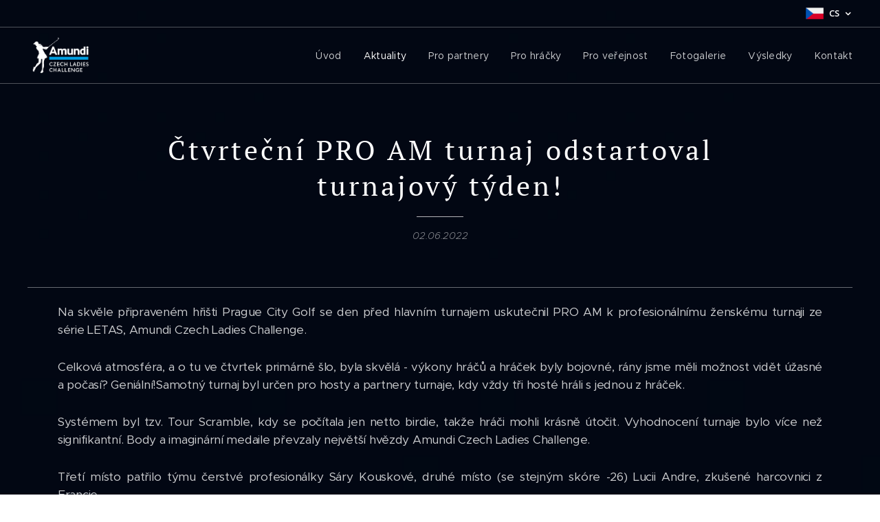

--- FILE ---
content_type: text/html; charset=UTF-8
request_url: https://www.czechladieschallenge.cz/l/ctvrtecni-pro-am-turnaj-odstartoval-turnajovy-tyden/
body_size: 24150
content:
<!DOCTYPE html>
<html class="no-js" prefix="og: https://ogp.me/ns#" lang="cs">
<head><link rel="preconnect" href="https://duyn491kcolsw.cloudfront.net" crossorigin><link rel="preconnect" href="https://fonts.gstatic.com" crossorigin><meta charset="utf-8"><link rel="shortcut icon" href="https://e23393ed22.clvaw-cdnwnd.com/070115b657a76ca217c0ab11f0cb0842/200000344-dac13dac15/clc2021-icona_50x50mm.ico?ph=e23393ed22"><link rel="apple-touch-icon" href="https://e23393ed22.clvaw-cdnwnd.com/070115b657a76ca217c0ab11f0cb0842/200000344-dac13dac15/clc2021-icona_50x50mm.ico?ph=e23393ed22"><link rel="icon" href="https://e23393ed22.clvaw-cdnwnd.com/070115b657a76ca217c0ab11f0cb0842/200000344-dac13dac15/clc2021-icona_50x50mm.ico?ph=e23393ed22">
    <meta http-equiv="X-UA-Compatible" content="IE=edge">
    <title>Čtvrteční PRO AM turnaj odstartoval turnajový týden! :: czechladieschallenge.cz</title>
    <meta name="viewport" content="width=device-width,initial-scale=1">
    <meta name="msapplication-tap-highlight" content="no">
    
    <link href="https://duyn491kcolsw.cloudfront.net/files/0r/0rk/0rklmm.css?ph=e23393ed22" media="print" rel="stylesheet">
    <link href="https://duyn491kcolsw.cloudfront.net/files/2e/2e5/2e5qgh.css?ph=e23393ed22" media="screen and (min-width:100000em)" rel="stylesheet" data-type="cq" disabled>
    <link rel="stylesheet" href="https://duyn491kcolsw.cloudfront.net/files/41/41k/41kc5i.css?ph=e23393ed22"><link rel="stylesheet" href="https://duyn491kcolsw.cloudfront.net/files/3b/3b2/3b2e8e.css?ph=e23393ed22" media="screen and (min-width:37.5em)"><link rel="stylesheet" href="https://duyn491kcolsw.cloudfront.net/files/2v/2vp/2vpyx8.css?ph=e23393ed22" data-wnd_color_scheme_file=""><link rel="stylesheet" href="https://duyn491kcolsw.cloudfront.net/files/34/34q/34qmjb.css?ph=e23393ed22" data-wnd_color_scheme_desktop_file="" media="screen and (min-width:37.5em)" disabled=""><link rel="stylesheet" href="https://duyn491kcolsw.cloudfront.net/files/1i/1io/1ioz0e.css?ph=e23393ed22" data-wnd_additive_color_file=""><link rel="stylesheet" href="https://duyn491kcolsw.cloudfront.net/files/48/48f/48f5ny.css?ph=e23393ed22" data-wnd_typography_file=""><link rel="stylesheet" href="https://duyn491kcolsw.cloudfront.net/files/2a/2a0/2a047a.css?ph=e23393ed22" data-wnd_typography_desktop_file="" media="screen and (min-width:37.5em)" disabled=""><script>(()=>{let e=!1;const t=()=>{if(!e&&window.innerWidth>=600){for(let e=0,t=document.querySelectorAll('head > link[href*="css"][media="screen and (min-width:37.5em)"]');e<t.length;e++)t[e].removeAttribute("disabled");e=!0}};t(),window.addEventListener("resize",t),"container"in document.documentElement.style||fetch(document.querySelector('head > link[data-type="cq"]').getAttribute("href")).then((e=>{e.text().then((e=>{const t=document.createElement("style");document.head.appendChild(t),t.appendChild(document.createTextNode(e)),import("https://duyn491kcolsw.cloudfront.net/client/js.polyfill/container-query-polyfill.modern.js").then((()=>{let e=setInterval((function(){document.body&&(document.body.classList.add("cq-polyfill-loaded"),clearInterval(e))}),100)}))}))}))})()</script>
<link rel="preload stylesheet" href="https://duyn491kcolsw.cloudfront.net/files/2m/2m8/2m8msc.css?ph=e23393ed22" as="style"><meta name="description" content="Na skvěle připraveném hřišti Prague City Golf se den před hlavním turnajem uskutečnil PRO AM k profesionálnímu ženskému turnaji ze série LETAS, Amundi Czech Ladies Challenge."><meta name="keywords" content=""><meta name="generator" content="Webnode 2"><meta name="apple-mobile-web-app-capable" content="no"><meta name="apple-mobile-web-app-status-bar-style" content="black"><meta name="format-detection" content="telephone=no">



<meta property="og:url" content="https://czechladieschallenge.cz/l/ctvrtecni-pro-am-turnaj-odstartoval-turnajovy-tyden/"><meta property="og:title" content="Čtvrteční PRO AM turnaj odstartoval turnajový týden! :: czechladieschallenge.cz"><meta property="og:type" content="article"><meta property="og:description" content="Na skvěle připraveném hřišti Prague City Golf se den před hlavním turnajem uskutečnil PRO AM k profesionálnímu ženskému turnaji ze série LETAS, Amundi Czech Ladies Challenge."><meta property="og:site_name" content="czechladieschallenge.cz"><meta property="og:image" content="https://e23393ed22.clvaw-cdnwnd.com/070115b657a76ca217c0ab11f0cb0842/200000997-9eeaf9eeb1/700/2X1A7687.jpg?ph=e23393ed22"><meta property="og:article:published_time" content="2022-06-02T00:00:00+0200"><meta property="fb:app_id" content="225951590755638"><meta name="robots" content="index,follow"><link rel="canonical" href="https://www.czechladieschallenge.cz/l/ctvrtecni-pro-am-turnaj-odstartoval-turnajovy-tyden/"><script>window.checkAndChangeSvgColor=function(c){try{var a=document.getElementById(c);if(a){c=[["border","borderColor"],["outline","outlineColor"],["color","color"]];for(var h,b,d,f=[],e=0,m=c.length;e<m;e++)if(h=window.getComputedStyle(a)[c[e][1]].replace(/\s/g,"").match(/^rgb[a]?\(([0-9]{1,3}),([0-9]{1,3}),([0-9]{1,3})/i)){b="";for(var g=1;3>=g;g++)b+=("0"+parseInt(h[g],10).toString(16)).slice(-2);"0"===b.charAt(0)&&(d=parseInt(b.substr(0,2),16),d=Math.max(16,d),b=d.toString(16)+b.slice(-4));f.push(c[e][0]+"="+b)}if(f.length){var k=a.getAttribute("data-src"),l=k+(0>k.indexOf("?")?"?":"&")+f.join("&");a.src!=l&&(a.src=l,a.outerHTML=a.outerHTML)}}}catch(n){}};</script><script>
		window._gtmDataLayer = window._gtmDataLayer || [];
		(function(w,d,s,l,i){w[l]=w[l]||[];w[l].push({'gtm.start':new Date().getTime(),event:'gtm.js'});
		var f=d.getElementsByTagName(s)[0],j=d.createElement(s),dl=l!='dataLayer'?'&l='+l:'';
		j.async=true;j.src='https://www.googletagmanager.com/gtm.js?id='+i+dl;f.parentNode.insertBefore(j,f);})
		(window,document,'script','_gtmDataLayer','GTM-542MMSL');</script></head>
<body class="l wt-blogpost ac-i l-default l-d-none b-btn-r b-btn-s-l b-btn-dso b-btn-bw-2 img-d-r img-t-o img-h-o line-solid b-e-ds lbox-d c-s-s  hb-on  wnd-fe wnd-multilang"><noscript>
				<iframe
				 src="https://www.googletagmanager.com/ns.html?id=GTM-542MMSL"
				 height="0"
				 width="0"
				 style="display:none;visibility:hidden"
				 >
				 </iframe>
			</noscript>

<div class="wnd-page l-page cs-gray ac-e0e0e0 ac-light t-t-fs-s t-t-fw-m t-t-sp t-t-d-t t-s-fs-s t-s-fw-m t-s-sp-n t-s-d-n t-p-fs-s t-p-fw-m t-p-sp-n t-h-fs-s t-h-fw-m t-h-sp-n t-bq-fs-s t-bq-fw-m t-bq-sp-n t-bq-d-q t-btn-fw-l t-nav-fw-l t-pd-fw-l t-nav-tt-n">
    <div class="l-w t cf t-20">
        <div class="l-bg cf sc-w">
            <div class="s-bg-l bgpos-center-center bgatt-scroll overlay-black">
                
                
            </div>
        </div>
        <header class="l-h cf">
            <div class="sw cf">
	<div class="sw-c cf"><section class="s s-hb cf sc-m wnd-background-image  wnd-w-wide wnd-hbl-on">
	<div class="s-w cf">
		<div class="s-o cf">
			<div class="s-bg cf">
                <div class="s-bg-l wnd-background-image fx-none bgpos-center-center bgatt-scroll overlay-black">
                    <picture><source type="image/webp" srcset="https://e23393ed22.clvaw-cdnwnd.com/070115b657a76ca217c0ab11f0cb0842/200001385-d04ead04ed/700/111-0.webp?ph=e23393ed22 700w, https://e23393ed22.clvaw-cdnwnd.com/070115b657a76ca217c0ab11f0cb0842/200001385-d04ead04ed/111-0.webp?ph=e23393ed22 720w, https://e23393ed22.clvaw-cdnwnd.com/070115b657a76ca217c0ab11f0cb0842/200001385-d04ead04ed/111-0.webp?ph=e23393ed22 2x" sizes="100vw" ><img src="https://e23393ed22.clvaw-cdnwnd.com/070115b657a76ca217c0ab11f0cb0842/200000304-c1f37c1f39/111-0.jpg?ph=e23393ed22" width="720" height="405" alt="" ></picture>
                    
                </div>
			</div>
			<div class="s-c">
                <div class="s-hb-c cf">
                    <div class="hb-si">
                        
                    </div>
                    <div class="hb-ci">
                        
                    </div>
                    <div class="hb-ccy">
                        
                    </div>
                    <div class="hb-lang">
                        <div class="hbl">
    <div class="hbl-c">
        <span class="hbl-a">
            <span class="hbl-a-t">
                <span class="lang-cs">cs</span>
            </span>
        </span>
        <div class="hbl-i lang-items">
            <ul class="hbl-i-l">
                <li selected>
                    <span class="lang-cs">cs</span>
                </li><li>
                    <a href="/en/"><span class="lang-en">en</span></a>
                </li>
            </ul>
        </div>
    </div>
</div>
                    </div>
                </div>
			</div>
		</div>
	</div>
</section><section data-space="true" class="s s-hn s-hn-default wnd-mt-classic wnd-na-c logo-classic sc-m wnd-background-image  wnd-w-wide wnd-nh-m wnd-nav-border menu-default">
	<div class="s-w">
		<div class="s-o">

			<div class="s-bg">
                <div class="s-bg-l wnd-background-image fx-none bgpos-center-center bgatt-scroll overlay-black">
                    <picture><source type="image/webp" srcset="https://e23393ed22.clvaw-cdnwnd.com/070115b657a76ca217c0ab11f0cb0842/200001385-d04ead04ed/700/111-0.webp?ph=e23393ed22 700w, https://e23393ed22.clvaw-cdnwnd.com/070115b657a76ca217c0ab11f0cb0842/200001385-d04ead04ed/111-0.webp?ph=e23393ed22 720w, https://e23393ed22.clvaw-cdnwnd.com/070115b657a76ca217c0ab11f0cb0842/200001385-d04ead04ed/111-0.webp?ph=e23393ed22 2x" sizes="100vw" ><img src="https://e23393ed22.clvaw-cdnwnd.com/070115b657a76ca217c0ab11f0cb0842/200000304-c1f37c1f39/111-0.jpg?ph=e23393ed22" width="720" height="405" alt="" ></picture>
                    
                </div>
			</div>

			<div class="h-w h-f wnd-fixed">

				<div class="n-l">
					<div class="s-c menu-nav">
						<div class="logo-block">
							<div class="b b-l logo logo-default logo-nb pt-serif wnd-iar-2-1 logo-21 b-ls-l" id="wnd_LogoBlock_499359" data-wnd_mvc_type="wnd.fe.LogoBlock">
	<div class="b-l-c logo-content">
		<a class="b-l-link logo-link" href="/home/">

			<div class="b-l-image logo-image">
				<div class="b-l-image-w logo-image-cell">
                    <picture><source type="image/webp" srcset="https://e23393ed22.clvaw-cdnwnd.com/070115b657a76ca217c0ab11f0cb0842/200002970-97d6497d67/450/AM_LOGO_CLCH_24_WHITE_BLUE.webp?ph=e23393ed22 450w, https://e23393ed22.clvaw-cdnwnd.com/070115b657a76ca217c0ab11f0cb0842/200002970-97d6497d67/700/AM_LOGO_CLCH_24_WHITE_BLUE.webp?ph=e23393ed22 700w, https://e23393ed22.clvaw-cdnwnd.com/070115b657a76ca217c0ab11f0cb0842/200002970-97d6497d67/AM_LOGO_CLCH_24_WHITE_BLUE.webp?ph=e23393ed22 1920w" sizes="(min-width: 600px) 450px, (min-width: 360px) calc(100vw * 0.8), 100vw" ><img src="https://e23393ed22.clvaw-cdnwnd.com/070115b657a76ca217c0ab11f0cb0842/200002969-6ff0c6ff0f/AM_LOGO_CLCH_24_WHITE_BLUE.png?ph=e23393ed22" alt="" width="1920" height="1181" class="wnd-logo-img" ></picture>
				</div>
			</div>

			

			<div class="b-l-br logo-br"></div>

			<div class="b-l-text logo-text-wrapper">
				<div class="b-l-text-w logo-text">
					<span class="b-l-text-c logo-text-cell"></span>
				</div>
			</div>

		</a>
	</div>
</div>
						</div>

						<div id="menu-slider">
							<div id="menu-block">
								<nav id="menu"><div class="menu-font menu-wrapper">
	<a href="#" class="menu-close" rel="nofollow" title="Close Menu"></a>
	<ul role="menubar" aria-label="Menu" class="level-1">
		<li role="none" class="wnd-homepage">
			<a class="menu-item" role="menuitem" href="/home/"><span class="menu-item-text">Úvod</span></a>
			
		</li><li role="none" class="wnd-active-path">
			<a class="menu-item" role="menuitem" href="/blog/"><span class="menu-item-text">Aktuality</span></a>
			
		</li><li role="none">
			<a class="menu-item" role="menuitem" href="/partneri/"><span class="menu-item-text">Pro partnery</span></a>
			
		</li><li role="none">
			<a class="menu-item" role="menuitem" href="/pro-hracky/"><span class="menu-item-text">Pro hráčky</span></a>
			
		</li><li role="none">
			<a class="menu-item" role="menuitem" href="/kopie-z-pro-hracky/"><span class="menu-item-text">Pro veřejnost</span></a>
			
		</li><li role="none">
			<a class="menu-item" role="menuitem" href="/fotogalerie2/"><span class="menu-item-text">Fotogalerie</span></a>
			
		</li><li role="none">
			<a class="menu-item" role="menuitem" href="/kopie-z-kontakt/"><span class="menu-item-text">Výsledky</span></a>
			
		</li><li role="none">
			<a class="menu-item" role="menuitem" href="/kontakt/"><span class="menu-item-text">Kontakt</span></a>
			
		</li>
	</ul>
	<span class="more-text">Více</span>
</div></nav>
							</div>
						</div>

						<div class="cart-and-mobile">
							
							

							<div id="menu-mobile">
								<a href="#" id="menu-submit"><span></span>Menu</a>
							</div>
						</div>

					</div>
				</div>

			</div>

		</div>
	</div>
</section></div>
</div>
        </header>
        <main class="l-m cf">
            <div class="sw cf">
	<div class="sw-c cf"><section data-space="true" class="s s-hm s-hm-bdh s-bdh cf sc-m wnd-background-image  wnd-w-wide wnd-s-normal wnd-h-auto wnd-nh-m wnd-p-cc hn-default">
    <div class="s-w cf">
	    <div class="s-o cf">
	        <div class="s-bg cf">
                <div class="s-bg-l wnd-background-image fx-none bgpos-center-center bgatt-scroll overlay-black">
                    <picture><source type="image/webp" srcset="https://e23393ed22.clvaw-cdnwnd.com/070115b657a76ca217c0ab11f0cb0842/200001385-d04ead04ed/700/111-0.webp?ph=e23393ed22 700w, https://e23393ed22.clvaw-cdnwnd.com/070115b657a76ca217c0ab11f0cb0842/200001385-d04ead04ed/111-0.webp?ph=e23393ed22 720w, https://e23393ed22.clvaw-cdnwnd.com/070115b657a76ca217c0ab11f0cb0842/200001385-d04ead04ed/111-0.webp?ph=e23393ed22 2x" sizes="100vw" ><img src="https://e23393ed22.clvaw-cdnwnd.com/070115b657a76ca217c0ab11f0cb0842/200000304-c1f37c1f39/111-0.jpg?ph=e23393ed22" width="720" height="405" alt="" fetchpriority="high" ></picture>
                    
                </div>
	        </div>
	        <div class="h-c s-c cf">
		        <div class="s-bdh-c b b-s-l b-s-r b-cs cf">
			        <div class="s-bdh-w">
			            <h1 class="s-bdh-t"><div class="ld">
	<span class="ld-c">Čtvrteční PRO AM turnaj odstartoval turnajový týden!</span>
</div></h1>
			            <span class="s-bdh-d"><div class="ld">
	<span class="ld-c">02.06.2022</span>
</div></span>
			        </div>
		        </div>
	        </div>
	    </div>
    </div>
</section><section class="s s-basic cf sc-m wnd-background-image  wnd-w-max wnd-s-normal wnd-h-auto" data-wnd_brightness="0.04" data-wnd_last_section>
	<div class="s-w cf">
		<div class="s-o s-fs cf">
			<div class="s-bg cf">
				<div class="s-bg-l wnd-background-image fx-none bgpos-center-center bgatt-scroll overlay-black">
                    <picture><source type="image/webp" srcset="https://e23393ed22.clvaw-cdnwnd.com/070115b657a76ca217c0ab11f0cb0842/200001385-d04ead04ed/700/111-0.webp?ph=e23393ed22 700w, https://e23393ed22.clvaw-cdnwnd.com/070115b657a76ca217c0ab11f0cb0842/200001385-d04ead04ed/111-0.webp?ph=e23393ed22 720w, https://e23393ed22.clvaw-cdnwnd.com/070115b657a76ca217c0ab11f0cb0842/200001385-d04ead04ed/111-0.webp?ph=e23393ed22 2x" sizes="100vw" ><img src="https://e23393ed22.clvaw-cdnwnd.com/070115b657a76ca217c0ab11f0cb0842/200000304-c1f37c1f39/111-0.jpg?ph=e23393ed22" width="720" height="405" alt="" loading="lazy" ></picture>
					
				</div>
			</div>
			<div class="s-c s-fs cf">
				<div class="ez cf wnd-no-cols">
	<div class="ez-c"><div class="b b-s b-hr-line line-min">
    <hr class="line-style line-color">
</div><div class="b b-text cf">
	<div class="b-c b-text-c b-s b-s-t60 b-s-b60 b-cs cf"><p class="wnd-align-justify">Na skvěle připraveném hřišti  Prague City Golf se den před hlavním turnajem uskutečnil PRO AM k profesionálnímu ženskému turnaji ze série LETAS, Amundi Czech Ladies Challenge.</p><p class="wnd-align-justify">Celková atmosféra, a o tu ve čtvrtek primárně šlo, byla skvělá - výkony hráčů a hráček byly bojovné, rány jsme měli možnost vidět úžasné a počasí? Geniální!Samotný turnaj byl určen pro hosty a partnery turnaje, kdy vždy tři hosté hráli s jednou z hráček.</p><p class="wnd-align-justify">Systémem byl tzv. Tour Scramble, kdy se počítala jen netto birdie, takže hráči mohli krásně útočit. Vyhodnocení turnaje bylo více než signifikantní. Body a imaginární medaile převzaly největší hvězdy Amundi Czech Ladies Challenge.</p><p class="wnd-align-justify">Třetí místo patřilo týmu čerstvé profesionálky Sáry Kouskové, druhé místo (se stejným skóre -26) Lucii Andre, zkušené harcovnici z Francie.</p><p class="wnd-align-justify">Výhra putovala do elitního flightu k Lucrezii Colombotto Rosso z Itálie, která nastoupila v týmu Amundi, jenž byl doplněn tenistou Radkem Štěpánkem.</p><p class="wnd-align-justify">Výsledky nebyly až tak důležité, úsměvy na tváři a radost z dobrých ran bylo primárně tím, proč si hráči našli svou cestu na Zbraslav.</p><p class="wnd-align-justify">Všichni zúčastnění si tak odnášeli jak nové kontakty, tak i bližší napojení na "své" profesionálky z flightu. V pátek čeká na profesionálky první ostré kolo hlavního turnaje, který v neděli vyvrcholí finálovým kolem.<br></p></div>
</div><div class="gal-app b-gal b b-s" id="wnd_PhotoGalleryBlock_51210" data-content="{&quot;variant&quot;:&quot;default&quot;,&quot;gridCount&quot;:4,&quot;id&quot;:&quot;wnd_PhotoGalleryBlock_51210&quot;,&quot;items&quot;:[{&quot;id&quot;:200000997,&quot;title&quot;:&quot;&quot;,&quot;orientation&quot;:&quot;landscape&quot;,&quot;aspectRatio&quot;:&quot;1920:1279&quot;,&quot;size&quot;:{&quot;width&quot;:1920,&quot;height&quot;:1279},&quot;img&quot;:{&quot;mimeType&quot;:&quot;image/jpeg&quot;,&quot;src&quot;:&quot;https://e23393ed22.clvaw-cdnwnd.com/070115b657a76ca217c0ab11f0cb0842/200000997-9eeaf9eeb1/2X1A7687.jpg?ph=e23393ed22&quot;},&quot;sources&quot;:[{&quot;mimeType&quot;:&quot;image/jpeg&quot;,&quot;sizes&quot;:[{&quot;width&quot;:450,&quot;height&quot;:300,&quot;src&quot;:&quot;https://e23393ed22.clvaw-cdnwnd.com/070115b657a76ca217c0ab11f0cb0842/200000997-9eeaf9eeb1/450/2X1A7687.jpg?ph=e23393ed22&quot;},{&quot;width&quot;:700,&quot;height&quot;:466,&quot;src&quot;:&quot;https://e23393ed22.clvaw-cdnwnd.com/070115b657a76ca217c0ab11f0cb0842/200000997-9eeaf9eeb1/700/2X1A7687.jpg?ph=e23393ed22&quot;},{&quot;width&quot;:1920,&quot;height&quot;:1279,&quot;src&quot;:&quot;https://e23393ed22.clvaw-cdnwnd.com/070115b657a76ca217c0ab11f0cb0842/200000997-9eeaf9eeb1/2X1A7687.jpg?ph=e23393ed22&quot;}]},{&quot;mimeType&quot;:&quot;image/webp&quot;,&quot;sizes&quot;:[{&quot;width&quot;:450,&quot;height&quot;:300,&quot;src&quot;:&quot;https://e23393ed22.clvaw-cdnwnd.com/070115b657a76ca217c0ab11f0cb0842/200001929-c8d0ec8d10/450/2X1A7687.webp?ph=e23393ed22&quot;},{&quot;width&quot;:700,&quot;height&quot;:466,&quot;src&quot;:&quot;https://e23393ed22.clvaw-cdnwnd.com/070115b657a76ca217c0ab11f0cb0842/200001929-c8d0ec8d10/700/2X1A7687.webp?ph=e23393ed22&quot;},{&quot;width&quot;:1920,&quot;height&quot;:1279,&quot;src&quot;:&quot;https://e23393ed22.clvaw-cdnwnd.com/070115b657a76ca217c0ab11f0cb0842/200001929-c8d0ec8d10/2X1A7687.webp?ph=e23393ed22&quot;}]}]},{&quot;id&quot;:200000998,&quot;title&quot;:&quot;&quot;,&quot;orientation&quot;:&quot;landscape&quot;,&quot;aspectRatio&quot;:&quot;1920:1279&quot;,&quot;size&quot;:{&quot;width&quot;:1920,&quot;height&quot;:1279},&quot;img&quot;:{&quot;mimeType&quot;:&quot;image/jpeg&quot;,&quot;src&quot;:&quot;https://e23393ed22.clvaw-cdnwnd.com/070115b657a76ca217c0ab11f0cb0842/200000998-d83f6d83f7/2X1A7699.jpg?ph=e23393ed22&quot;},&quot;sources&quot;:[{&quot;mimeType&quot;:&quot;image/jpeg&quot;,&quot;sizes&quot;:[{&quot;width&quot;:450,&quot;height&quot;:300,&quot;src&quot;:&quot;https://e23393ed22.clvaw-cdnwnd.com/070115b657a76ca217c0ab11f0cb0842/200000998-d83f6d83f7/450/2X1A7699.jpg?ph=e23393ed22&quot;},{&quot;width&quot;:700,&quot;height&quot;:466,&quot;src&quot;:&quot;https://e23393ed22.clvaw-cdnwnd.com/070115b657a76ca217c0ab11f0cb0842/200000998-d83f6d83f7/700/2X1A7699.jpg?ph=e23393ed22&quot;},{&quot;width&quot;:1920,&quot;height&quot;:1279,&quot;src&quot;:&quot;https://e23393ed22.clvaw-cdnwnd.com/070115b657a76ca217c0ab11f0cb0842/200000998-d83f6d83f7/2X1A7699.jpg?ph=e23393ed22&quot;}]},{&quot;mimeType&quot;:&quot;image/webp&quot;,&quot;sizes&quot;:[{&quot;width&quot;:450,&quot;height&quot;:300,&quot;src&quot;:&quot;https://e23393ed22.clvaw-cdnwnd.com/070115b657a76ca217c0ab11f0cb0842/200001930-7608476087/450/2X1A7699.webp?ph=e23393ed22&quot;},{&quot;width&quot;:700,&quot;height&quot;:466,&quot;src&quot;:&quot;https://e23393ed22.clvaw-cdnwnd.com/070115b657a76ca217c0ab11f0cb0842/200001930-7608476087/700/2X1A7699.webp?ph=e23393ed22&quot;},{&quot;width&quot;:1920,&quot;height&quot;:1279,&quot;src&quot;:&quot;https://e23393ed22.clvaw-cdnwnd.com/070115b657a76ca217c0ab11f0cb0842/200001930-7608476087/2X1A7699.webp?ph=e23393ed22&quot;}]}]},{&quot;id&quot;:200000999,&quot;title&quot;:&quot;&quot;,&quot;orientation&quot;:&quot;landscape&quot;,&quot;aspectRatio&quot;:&quot;1920:1279&quot;,&quot;size&quot;:{&quot;width&quot;:1920,&quot;height&quot;:1279},&quot;img&quot;:{&quot;mimeType&quot;:&quot;image/jpeg&quot;,&quot;src&quot;:&quot;https://e23393ed22.clvaw-cdnwnd.com/070115b657a76ca217c0ab11f0cb0842/200000999-723ed723ef/2X1A7732.jpg?ph=e23393ed22&quot;},&quot;sources&quot;:[{&quot;mimeType&quot;:&quot;image/jpeg&quot;,&quot;sizes&quot;:[{&quot;width&quot;:450,&quot;height&quot;:300,&quot;src&quot;:&quot;https://e23393ed22.clvaw-cdnwnd.com/070115b657a76ca217c0ab11f0cb0842/200000999-723ed723ef/450/2X1A7732.jpg?ph=e23393ed22&quot;},{&quot;width&quot;:700,&quot;height&quot;:466,&quot;src&quot;:&quot;https://e23393ed22.clvaw-cdnwnd.com/070115b657a76ca217c0ab11f0cb0842/200000999-723ed723ef/700/2X1A7732.jpg?ph=e23393ed22&quot;},{&quot;width&quot;:1920,&quot;height&quot;:1279,&quot;src&quot;:&quot;https://e23393ed22.clvaw-cdnwnd.com/070115b657a76ca217c0ab11f0cb0842/200000999-723ed723ef/2X1A7732.jpg?ph=e23393ed22&quot;}]},{&quot;mimeType&quot;:&quot;image/webp&quot;,&quot;sizes&quot;:[{&quot;width&quot;:450,&quot;height&quot;:300,&quot;src&quot;:&quot;https://e23393ed22.clvaw-cdnwnd.com/070115b657a76ca217c0ab11f0cb0842/200001932-3209532097/450/2X1A7732.webp?ph=e23393ed22&quot;},{&quot;width&quot;:700,&quot;height&quot;:466,&quot;src&quot;:&quot;https://e23393ed22.clvaw-cdnwnd.com/070115b657a76ca217c0ab11f0cb0842/200001932-3209532097/700/2X1A7732.webp?ph=e23393ed22&quot;},{&quot;width&quot;:1920,&quot;height&quot;:1279,&quot;src&quot;:&quot;https://e23393ed22.clvaw-cdnwnd.com/070115b657a76ca217c0ab11f0cb0842/200001932-3209532097/2X1A7732.webp?ph=e23393ed22&quot;}]}]},{&quot;id&quot;:200001000,&quot;title&quot;:&quot;&quot;,&quot;orientation&quot;:&quot;landscape&quot;,&quot;aspectRatio&quot;:&quot;1920:1279&quot;,&quot;size&quot;:{&quot;width&quot;:1920,&quot;height&quot;:1279},&quot;img&quot;:{&quot;mimeType&quot;:&quot;image/jpeg&quot;,&quot;src&quot;:&quot;https://e23393ed22.clvaw-cdnwnd.com/070115b657a76ca217c0ab11f0cb0842/200001000-7f4ae7f4b0/2X1A7736.jpg?ph=e23393ed22&quot;},&quot;sources&quot;:[{&quot;mimeType&quot;:&quot;image/jpeg&quot;,&quot;sizes&quot;:[{&quot;width&quot;:450,&quot;height&quot;:300,&quot;src&quot;:&quot;https://e23393ed22.clvaw-cdnwnd.com/070115b657a76ca217c0ab11f0cb0842/200001000-7f4ae7f4b0/450/2X1A7736.jpg?ph=e23393ed22&quot;},{&quot;width&quot;:700,&quot;height&quot;:466,&quot;src&quot;:&quot;https://e23393ed22.clvaw-cdnwnd.com/070115b657a76ca217c0ab11f0cb0842/200001000-7f4ae7f4b0/700/2X1A7736.jpg?ph=e23393ed22&quot;},{&quot;width&quot;:1920,&quot;height&quot;:1279,&quot;src&quot;:&quot;https://e23393ed22.clvaw-cdnwnd.com/070115b657a76ca217c0ab11f0cb0842/200001000-7f4ae7f4b0/2X1A7736.jpg?ph=e23393ed22&quot;}]},{&quot;mimeType&quot;:&quot;image/webp&quot;,&quot;sizes&quot;:[{&quot;width&quot;:450,&quot;height&quot;:300,&quot;src&quot;:&quot;https://e23393ed22.clvaw-cdnwnd.com/070115b657a76ca217c0ab11f0cb0842/200001933-a45d6a45d9/450/2X1A7736.webp?ph=e23393ed22&quot;},{&quot;width&quot;:700,&quot;height&quot;:466,&quot;src&quot;:&quot;https://e23393ed22.clvaw-cdnwnd.com/070115b657a76ca217c0ab11f0cb0842/200001933-a45d6a45d9/700/2X1A7736.webp?ph=e23393ed22&quot;},{&quot;width&quot;:1920,&quot;height&quot;:1279,&quot;src&quot;:&quot;https://e23393ed22.clvaw-cdnwnd.com/070115b657a76ca217c0ab11f0cb0842/200001933-a45d6a45d9/2X1A7736.webp?ph=e23393ed22&quot;}]}]},{&quot;id&quot;:200001001,&quot;title&quot;:&quot;&quot;,&quot;orientation&quot;:&quot;landscape&quot;,&quot;aspectRatio&quot;:&quot;1920:1279&quot;,&quot;size&quot;:{&quot;width&quot;:1920,&quot;height&quot;:1279},&quot;img&quot;:{&quot;mimeType&quot;:&quot;image/jpeg&quot;,&quot;src&quot;:&quot;https://e23393ed22.clvaw-cdnwnd.com/070115b657a76ca217c0ab11f0cb0842/200001001-0f03d0f03f/2X1A7822.jpg?ph=e23393ed22&quot;},&quot;sources&quot;:[{&quot;mimeType&quot;:&quot;image/jpeg&quot;,&quot;sizes&quot;:[{&quot;width&quot;:450,&quot;height&quot;:300,&quot;src&quot;:&quot;https://e23393ed22.clvaw-cdnwnd.com/070115b657a76ca217c0ab11f0cb0842/200001001-0f03d0f03f/450/2X1A7822.jpg?ph=e23393ed22&quot;},{&quot;width&quot;:700,&quot;height&quot;:466,&quot;src&quot;:&quot;https://e23393ed22.clvaw-cdnwnd.com/070115b657a76ca217c0ab11f0cb0842/200001001-0f03d0f03f/700/2X1A7822.jpg?ph=e23393ed22&quot;},{&quot;width&quot;:1920,&quot;height&quot;:1279,&quot;src&quot;:&quot;https://e23393ed22.clvaw-cdnwnd.com/070115b657a76ca217c0ab11f0cb0842/200001001-0f03d0f03f/2X1A7822.jpg?ph=e23393ed22&quot;}]},{&quot;mimeType&quot;:&quot;image/webp&quot;,&quot;sizes&quot;:[{&quot;width&quot;:450,&quot;height&quot;:300,&quot;src&quot;:&quot;https://e23393ed22.clvaw-cdnwnd.com/070115b657a76ca217c0ab11f0cb0842/200001934-1b30e1b311/450/2X1A7822.webp?ph=e23393ed22&quot;},{&quot;width&quot;:700,&quot;height&quot;:466,&quot;src&quot;:&quot;https://e23393ed22.clvaw-cdnwnd.com/070115b657a76ca217c0ab11f0cb0842/200001934-1b30e1b311/700/2X1A7822.webp?ph=e23393ed22&quot;},{&quot;width&quot;:1920,&quot;height&quot;:1279,&quot;src&quot;:&quot;https://e23393ed22.clvaw-cdnwnd.com/070115b657a76ca217c0ab11f0cb0842/200001934-1b30e1b311/2X1A7822.webp?ph=e23393ed22&quot;}]}]},{&quot;id&quot;:200001002,&quot;title&quot;:&quot;&quot;,&quot;orientation&quot;:&quot;landscape&quot;,&quot;aspectRatio&quot;:&quot;1920:1279&quot;,&quot;size&quot;:{&quot;width&quot;:1920,&quot;height&quot;:1279},&quot;img&quot;:{&quot;mimeType&quot;:&quot;image/jpeg&quot;,&quot;src&quot;:&quot;https://e23393ed22.clvaw-cdnwnd.com/070115b657a76ca217c0ab11f0cb0842/200001002-95d4495d46/2X1A7826.jpg?ph=e23393ed22&quot;},&quot;sources&quot;:[{&quot;mimeType&quot;:&quot;image/jpeg&quot;,&quot;sizes&quot;:[{&quot;width&quot;:450,&quot;height&quot;:300,&quot;src&quot;:&quot;https://e23393ed22.clvaw-cdnwnd.com/070115b657a76ca217c0ab11f0cb0842/200001002-95d4495d46/450/2X1A7826.jpg?ph=e23393ed22&quot;},{&quot;width&quot;:700,&quot;height&quot;:466,&quot;src&quot;:&quot;https://e23393ed22.clvaw-cdnwnd.com/070115b657a76ca217c0ab11f0cb0842/200001002-95d4495d46/700/2X1A7826.jpg?ph=e23393ed22&quot;},{&quot;width&quot;:1920,&quot;height&quot;:1279,&quot;src&quot;:&quot;https://e23393ed22.clvaw-cdnwnd.com/070115b657a76ca217c0ab11f0cb0842/200001002-95d4495d46/2X1A7826.jpg?ph=e23393ed22&quot;}]},{&quot;mimeType&quot;:&quot;image/webp&quot;,&quot;sizes&quot;:[{&quot;width&quot;:450,&quot;height&quot;:300,&quot;src&quot;:&quot;https://e23393ed22.clvaw-cdnwnd.com/070115b657a76ca217c0ab11f0cb0842/200001935-c5ba3c5ba5/450/2X1A7826.webp?ph=e23393ed22&quot;},{&quot;width&quot;:700,&quot;height&quot;:466,&quot;src&quot;:&quot;https://e23393ed22.clvaw-cdnwnd.com/070115b657a76ca217c0ab11f0cb0842/200001935-c5ba3c5ba5/700/2X1A7826.webp?ph=e23393ed22&quot;},{&quot;width&quot;:1920,&quot;height&quot;:1279,&quot;src&quot;:&quot;https://e23393ed22.clvaw-cdnwnd.com/070115b657a76ca217c0ab11f0cb0842/200001935-c5ba3c5ba5/2X1A7826.webp?ph=e23393ed22&quot;}]}]},{&quot;id&quot;:200001003,&quot;title&quot;:&quot;&quot;,&quot;orientation&quot;:&quot;landscape&quot;,&quot;aspectRatio&quot;:&quot;1920:1279&quot;,&quot;size&quot;:{&quot;width&quot;:1920,&quot;height&quot;:1279},&quot;img&quot;:{&quot;mimeType&quot;:&quot;image/jpeg&quot;,&quot;src&quot;:&quot;https://e23393ed22.clvaw-cdnwnd.com/070115b657a76ca217c0ab11f0cb0842/200001003-27a6927a6a/2X1A7363.jpg?ph=e23393ed22&quot;},&quot;sources&quot;:[{&quot;mimeType&quot;:&quot;image/jpeg&quot;,&quot;sizes&quot;:[{&quot;width&quot;:450,&quot;height&quot;:300,&quot;src&quot;:&quot;https://e23393ed22.clvaw-cdnwnd.com/070115b657a76ca217c0ab11f0cb0842/200001003-27a6927a6a/450/2X1A7363.jpg?ph=e23393ed22&quot;},{&quot;width&quot;:700,&quot;height&quot;:466,&quot;src&quot;:&quot;https://e23393ed22.clvaw-cdnwnd.com/070115b657a76ca217c0ab11f0cb0842/200001003-27a6927a6a/700/2X1A7363.jpg?ph=e23393ed22&quot;},{&quot;width&quot;:1920,&quot;height&quot;:1279,&quot;src&quot;:&quot;https://e23393ed22.clvaw-cdnwnd.com/070115b657a76ca217c0ab11f0cb0842/200001003-27a6927a6a/2X1A7363.jpg?ph=e23393ed22&quot;}]},{&quot;mimeType&quot;:&quot;image/webp&quot;,&quot;sizes&quot;:[{&quot;width&quot;:450,&quot;height&quot;:300,&quot;src&quot;:&quot;https://e23393ed22.clvaw-cdnwnd.com/070115b657a76ca217c0ab11f0cb0842/200001936-414cf414d1/450/2X1A7363.webp?ph=e23393ed22&quot;},{&quot;width&quot;:700,&quot;height&quot;:466,&quot;src&quot;:&quot;https://e23393ed22.clvaw-cdnwnd.com/070115b657a76ca217c0ab11f0cb0842/200001936-414cf414d1/700/2X1A7363.webp?ph=e23393ed22&quot;},{&quot;width&quot;:1920,&quot;height&quot;:1279,&quot;src&quot;:&quot;https://e23393ed22.clvaw-cdnwnd.com/070115b657a76ca217c0ab11f0cb0842/200001936-414cf414d1/2X1A7363.webp?ph=e23393ed22&quot;}]}]},{&quot;id&quot;:200001005,&quot;title&quot;:&quot;&quot;,&quot;orientation&quot;:&quot;landscape&quot;,&quot;aspectRatio&quot;:&quot;1920:1279&quot;,&quot;size&quot;:{&quot;width&quot;:1920,&quot;height&quot;:1279},&quot;img&quot;:{&quot;mimeType&quot;:&quot;image/jpeg&quot;,&quot;src&quot;:&quot;https://e23393ed22.clvaw-cdnwnd.com/070115b657a76ca217c0ab11f0cb0842/200001005-bc7adbc7af/2X1A7599.jpg?ph=e23393ed22&quot;},&quot;sources&quot;:[{&quot;mimeType&quot;:&quot;image/jpeg&quot;,&quot;sizes&quot;:[{&quot;width&quot;:450,&quot;height&quot;:300,&quot;src&quot;:&quot;https://e23393ed22.clvaw-cdnwnd.com/070115b657a76ca217c0ab11f0cb0842/200001005-bc7adbc7af/450/2X1A7599.jpg?ph=e23393ed22&quot;},{&quot;width&quot;:700,&quot;height&quot;:466,&quot;src&quot;:&quot;https://e23393ed22.clvaw-cdnwnd.com/070115b657a76ca217c0ab11f0cb0842/200001005-bc7adbc7af/700/2X1A7599.jpg?ph=e23393ed22&quot;},{&quot;width&quot;:1920,&quot;height&quot;:1279,&quot;src&quot;:&quot;https://e23393ed22.clvaw-cdnwnd.com/070115b657a76ca217c0ab11f0cb0842/200001005-bc7adbc7af/2X1A7599.jpg?ph=e23393ed22&quot;}]},{&quot;mimeType&quot;:&quot;image/webp&quot;,&quot;sizes&quot;:[{&quot;width&quot;:450,&quot;height&quot;:300,&quot;src&quot;:&quot;https://e23393ed22.clvaw-cdnwnd.com/070115b657a76ca217c0ab11f0cb0842/200001937-6e2e66e2e9/450/2X1A7599.webp?ph=e23393ed22&quot;},{&quot;width&quot;:700,&quot;height&quot;:466,&quot;src&quot;:&quot;https://e23393ed22.clvaw-cdnwnd.com/070115b657a76ca217c0ab11f0cb0842/200001937-6e2e66e2e9/700/2X1A7599.webp?ph=e23393ed22&quot;},{&quot;width&quot;:1920,&quot;height&quot;:1279,&quot;src&quot;:&quot;https://e23393ed22.clvaw-cdnwnd.com/070115b657a76ca217c0ab11f0cb0842/200001937-6e2e66e2e9/2X1A7599.webp?ph=e23393ed22&quot;}]}]},{&quot;id&quot;:200001006,&quot;title&quot;:&quot;&quot;,&quot;orientation&quot;:&quot;landscape&quot;,&quot;aspectRatio&quot;:&quot;1920:1279&quot;,&quot;size&quot;:{&quot;width&quot;:1920,&quot;height&quot;:1279},&quot;img&quot;:{&quot;mimeType&quot;:&quot;image/jpeg&quot;,&quot;src&quot;:&quot;https://e23393ed22.clvaw-cdnwnd.com/070115b657a76ca217c0ab11f0cb0842/200001006-b5bc9b5bcb/1B8A6500.jpg?ph=e23393ed22&quot;},&quot;sources&quot;:[{&quot;mimeType&quot;:&quot;image/jpeg&quot;,&quot;sizes&quot;:[{&quot;width&quot;:450,&quot;height&quot;:300,&quot;src&quot;:&quot;https://e23393ed22.clvaw-cdnwnd.com/070115b657a76ca217c0ab11f0cb0842/200001006-b5bc9b5bcb/450/1B8A6500.jpg?ph=e23393ed22&quot;},{&quot;width&quot;:700,&quot;height&quot;:466,&quot;src&quot;:&quot;https://e23393ed22.clvaw-cdnwnd.com/070115b657a76ca217c0ab11f0cb0842/200001006-b5bc9b5bcb/700/1B8A6500.jpg?ph=e23393ed22&quot;},{&quot;width&quot;:1920,&quot;height&quot;:1279,&quot;src&quot;:&quot;https://e23393ed22.clvaw-cdnwnd.com/070115b657a76ca217c0ab11f0cb0842/200001006-b5bc9b5bcb/1B8A6500.jpg?ph=e23393ed22&quot;}]},{&quot;mimeType&quot;:&quot;image/webp&quot;,&quot;sizes&quot;:[{&quot;width&quot;:450,&quot;height&quot;:300,&quot;src&quot;:&quot;https://e23393ed22.clvaw-cdnwnd.com/070115b657a76ca217c0ab11f0cb0842/200001938-a3b64a3b67/450/1B8A6500.webp?ph=e23393ed22&quot;},{&quot;width&quot;:700,&quot;height&quot;:466,&quot;src&quot;:&quot;https://e23393ed22.clvaw-cdnwnd.com/070115b657a76ca217c0ab11f0cb0842/200001938-a3b64a3b67/700/1B8A6500.webp?ph=e23393ed22&quot;},{&quot;width&quot;:1920,&quot;height&quot;:1279,&quot;src&quot;:&quot;https://e23393ed22.clvaw-cdnwnd.com/070115b657a76ca217c0ab11f0cb0842/200001938-a3b64a3b67/1B8A6500.webp?ph=e23393ed22&quot;}]}]},{&quot;id&quot;:200000996,&quot;title&quot;:&quot;&quot;,&quot;orientation&quot;:&quot;landscape&quot;,&quot;aspectRatio&quot;:&quot;1920:1279&quot;,&quot;size&quot;:{&quot;width&quot;:1920,&quot;height&quot;:1279},&quot;img&quot;:{&quot;mimeType&quot;:&quot;image/jpeg&quot;,&quot;src&quot;:&quot;https://e23393ed22.clvaw-cdnwnd.com/070115b657a76ca217c0ab11f0cb0842/200000996-b69a9b69ac/1B8A6498.jpg?ph=e23393ed22&quot;},&quot;sources&quot;:[{&quot;mimeType&quot;:&quot;image/jpeg&quot;,&quot;sizes&quot;:[{&quot;width&quot;:450,&quot;height&quot;:300,&quot;src&quot;:&quot;https://e23393ed22.clvaw-cdnwnd.com/070115b657a76ca217c0ab11f0cb0842/200000996-b69a9b69ac/450/1B8A6498.jpg?ph=e23393ed22&quot;},{&quot;width&quot;:700,&quot;height&quot;:466,&quot;src&quot;:&quot;https://e23393ed22.clvaw-cdnwnd.com/070115b657a76ca217c0ab11f0cb0842/200000996-b69a9b69ac/700/1B8A6498.jpg?ph=e23393ed22&quot;},{&quot;width&quot;:1920,&quot;height&quot;:1279,&quot;src&quot;:&quot;https://e23393ed22.clvaw-cdnwnd.com/070115b657a76ca217c0ab11f0cb0842/200000996-b69a9b69ac/1B8A6498.jpg?ph=e23393ed22&quot;}]},{&quot;mimeType&quot;:&quot;image/webp&quot;,&quot;sizes&quot;:[{&quot;width&quot;:450,&quot;height&quot;:300,&quot;src&quot;:&quot;https://e23393ed22.clvaw-cdnwnd.com/070115b657a76ca217c0ab11f0cb0842/200001939-afd0fafd12/450/1B8A6498.webp?ph=e23393ed22&quot;},{&quot;width&quot;:700,&quot;height&quot;:466,&quot;src&quot;:&quot;https://e23393ed22.clvaw-cdnwnd.com/070115b657a76ca217c0ab11f0cb0842/200001939-afd0fafd12/700/1B8A6498.webp?ph=e23393ed22&quot;},{&quot;width&quot;:1920,&quot;height&quot;:1279,&quot;src&quot;:&quot;https://e23393ed22.clvaw-cdnwnd.com/070115b657a76ca217c0ab11f0cb0842/200001939-afd0fafd12/1B8A6498.webp?ph=e23393ed22&quot;}]}]},{&quot;id&quot;:200001007,&quot;title&quot;:&quot;&quot;,&quot;orientation&quot;:&quot;landscape&quot;,&quot;aspectRatio&quot;:&quot;1920:1279&quot;,&quot;size&quot;:{&quot;width&quot;:1920,&quot;height&quot;:1279},&quot;img&quot;:{&quot;mimeType&quot;:&quot;image/jpeg&quot;,&quot;src&quot;:&quot;https://e23393ed22.clvaw-cdnwnd.com/070115b657a76ca217c0ab11f0cb0842/200001007-1a3031a305/1B8A6488.jpg?ph=e23393ed22&quot;},&quot;sources&quot;:[{&quot;mimeType&quot;:&quot;image/jpeg&quot;,&quot;sizes&quot;:[{&quot;width&quot;:450,&quot;height&quot;:300,&quot;src&quot;:&quot;https://e23393ed22.clvaw-cdnwnd.com/070115b657a76ca217c0ab11f0cb0842/200001007-1a3031a305/450/1B8A6488.jpg?ph=e23393ed22&quot;},{&quot;width&quot;:700,&quot;height&quot;:466,&quot;src&quot;:&quot;https://e23393ed22.clvaw-cdnwnd.com/070115b657a76ca217c0ab11f0cb0842/200001007-1a3031a305/700/1B8A6488.jpg?ph=e23393ed22&quot;},{&quot;width&quot;:1920,&quot;height&quot;:1279,&quot;src&quot;:&quot;https://e23393ed22.clvaw-cdnwnd.com/070115b657a76ca217c0ab11f0cb0842/200001007-1a3031a305/1B8A6488.jpg?ph=e23393ed22&quot;}]},{&quot;mimeType&quot;:&quot;image/webp&quot;,&quot;sizes&quot;:[{&quot;width&quot;:450,&quot;height&quot;:300,&quot;src&quot;:&quot;https://e23393ed22.clvaw-cdnwnd.com/070115b657a76ca217c0ab11f0cb0842/200001940-7354673548/450/1B8A6488.webp?ph=e23393ed22&quot;},{&quot;width&quot;:700,&quot;height&quot;:466,&quot;src&quot;:&quot;https://e23393ed22.clvaw-cdnwnd.com/070115b657a76ca217c0ab11f0cb0842/200001940-7354673548/700/1B8A6488.webp?ph=e23393ed22&quot;},{&quot;width&quot;:1920,&quot;height&quot;:1279,&quot;src&quot;:&quot;https://e23393ed22.clvaw-cdnwnd.com/070115b657a76ca217c0ab11f0cb0842/200001940-7354673548/1B8A6488.webp?ph=e23393ed22&quot;}]}]},{&quot;id&quot;:200001008,&quot;title&quot;:&quot;&quot;,&quot;orientation&quot;:&quot;landscape&quot;,&quot;aspectRatio&quot;:&quot;1920:1279&quot;,&quot;size&quot;:{&quot;width&quot;:1920,&quot;height&quot;:1279},&quot;img&quot;:{&quot;mimeType&quot;:&quot;image/jpeg&quot;,&quot;src&quot;:&quot;https://e23393ed22.clvaw-cdnwnd.com/070115b657a76ca217c0ab11f0cb0842/200001008-4d8614d863/1B8A6570-1.jpg?ph=e23393ed22&quot;},&quot;sources&quot;:[{&quot;mimeType&quot;:&quot;image/jpeg&quot;,&quot;sizes&quot;:[{&quot;width&quot;:450,&quot;height&quot;:300,&quot;src&quot;:&quot;https://e23393ed22.clvaw-cdnwnd.com/070115b657a76ca217c0ab11f0cb0842/200001008-4d8614d863/450/1B8A6570-1.jpg?ph=e23393ed22&quot;},{&quot;width&quot;:700,&quot;height&quot;:466,&quot;src&quot;:&quot;https://e23393ed22.clvaw-cdnwnd.com/070115b657a76ca217c0ab11f0cb0842/200001008-4d8614d863/700/1B8A6570-1.jpg?ph=e23393ed22&quot;},{&quot;width&quot;:1920,&quot;height&quot;:1279,&quot;src&quot;:&quot;https://e23393ed22.clvaw-cdnwnd.com/070115b657a76ca217c0ab11f0cb0842/200001008-4d8614d863/1B8A6570-1.jpg?ph=e23393ed22&quot;}]},{&quot;mimeType&quot;:&quot;image/webp&quot;,&quot;sizes&quot;:[{&quot;width&quot;:450,&quot;height&quot;:300,&quot;src&quot;:&quot;https://e23393ed22.clvaw-cdnwnd.com/070115b657a76ca217c0ab11f0cb0842/200001942-d89e3d89e5/450/1B8A6570-1.webp?ph=e23393ed22&quot;},{&quot;width&quot;:700,&quot;height&quot;:466,&quot;src&quot;:&quot;https://e23393ed22.clvaw-cdnwnd.com/070115b657a76ca217c0ab11f0cb0842/200001942-d89e3d89e5/700/1B8A6570-1.webp?ph=e23393ed22&quot;},{&quot;width&quot;:1920,&quot;height&quot;:1279,&quot;src&quot;:&quot;https://e23393ed22.clvaw-cdnwnd.com/070115b657a76ca217c0ab11f0cb0842/200001942-d89e3d89e5/1B8A6570-1.webp?ph=e23393ed22&quot;}]}]},{&quot;id&quot;:200001009,&quot;title&quot;:&quot;&quot;,&quot;orientation&quot;:&quot;landscape&quot;,&quot;aspectRatio&quot;:&quot;1920:1279&quot;,&quot;size&quot;:{&quot;width&quot;:1920,&quot;height&quot;:1279},&quot;img&quot;:{&quot;mimeType&quot;:&quot;image/jpeg&quot;,&quot;src&quot;:&quot;https://e23393ed22.clvaw-cdnwnd.com/070115b657a76ca217c0ab11f0cb0842/200001009-3220d3220f/1B8A6685.jpg?ph=e23393ed22&quot;},&quot;sources&quot;:[{&quot;mimeType&quot;:&quot;image/jpeg&quot;,&quot;sizes&quot;:[{&quot;width&quot;:450,&quot;height&quot;:300,&quot;src&quot;:&quot;https://e23393ed22.clvaw-cdnwnd.com/070115b657a76ca217c0ab11f0cb0842/200001009-3220d3220f/450/1B8A6685.jpg?ph=e23393ed22&quot;},{&quot;width&quot;:700,&quot;height&quot;:466,&quot;src&quot;:&quot;https://e23393ed22.clvaw-cdnwnd.com/070115b657a76ca217c0ab11f0cb0842/200001009-3220d3220f/700/1B8A6685.jpg?ph=e23393ed22&quot;},{&quot;width&quot;:1920,&quot;height&quot;:1279,&quot;src&quot;:&quot;https://e23393ed22.clvaw-cdnwnd.com/070115b657a76ca217c0ab11f0cb0842/200001009-3220d3220f/1B8A6685.jpg?ph=e23393ed22&quot;}]},{&quot;mimeType&quot;:&quot;image/webp&quot;,&quot;sizes&quot;:[{&quot;width&quot;:450,&quot;height&quot;:300,&quot;src&quot;:&quot;https://e23393ed22.clvaw-cdnwnd.com/070115b657a76ca217c0ab11f0cb0842/200001943-e24f1e24f3/450/1B8A6685.webp?ph=e23393ed22&quot;},{&quot;width&quot;:700,&quot;height&quot;:466,&quot;src&quot;:&quot;https://e23393ed22.clvaw-cdnwnd.com/070115b657a76ca217c0ab11f0cb0842/200001943-e24f1e24f3/700/1B8A6685.webp?ph=e23393ed22&quot;},{&quot;width&quot;:1920,&quot;height&quot;:1279,&quot;src&quot;:&quot;https://e23393ed22.clvaw-cdnwnd.com/070115b657a76ca217c0ab11f0cb0842/200001943-e24f1e24f3/1B8A6685.webp?ph=e23393ed22&quot;}]}]},{&quot;id&quot;:200001010,&quot;title&quot;:&quot;&quot;,&quot;orientation&quot;:&quot;landscape&quot;,&quot;aspectRatio&quot;:&quot;1920:1279&quot;,&quot;size&quot;:{&quot;width&quot;:1920,&quot;height&quot;:1279},&quot;img&quot;:{&quot;mimeType&quot;:&quot;image/jpeg&quot;,&quot;src&quot;:&quot;https://e23393ed22.clvaw-cdnwnd.com/070115b657a76ca217c0ab11f0cb0842/200001010-2fb682fb6a/2X1A7977.jpg?ph=e23393ed22&quot;},&quot;sources&quot;:[{&quot;mimeType&quot;:&quot;image/jpeg&quot;,&quot;sizes&quot;:[{&quot;width&quot;:450,&quot;height&quot;:300,&quot;src&quot;:&quot;https://e23393ed22.clvaw-cdnwnd.com/070115b657a76ca217c0ab11f0cb0842/200001010-2fb682fb6a/450/2X1A7977.jpg?ph=e23393ed22&quot;},{&quot;width&quot;:700,&quot;height&quot;:466,&quot;src&quot;:&quot;https://e23393ed22.clvaw-cdnwnd.com/070115b657a76ca217c0ab11f0cb0842/200001010-2fb682fb6a/700/2X1A7977.jpg?ph=e23393ed22&quot;},{&quot;width&quot;:1920,&quot;height&quot;:1279,&quot;src&quot;:&quot;https://e23393ed22.clvaw-cdnwnd.com/070115b657a76ca217c0ab11f0cb0842/200001010-2fb682fb6a/2X1A7977.jpg?ph=e23393ed22&quot;}]},{&quot;mimeType&quot;:&quot;image/webp&quot;,&quot;sizes&quot;:[{&quot;width&quot;:450,&quot;height&quot;:300,&quot;src&quot;:&quot;https://e23393ed22.clvaw-cdnwnd.com/070115b657a76ca217c0ab11f0cb0842/200001944-924da924dc/450/2X1A7977.webp?ph=e23393ed22&quot;},{&quot;width&quot;:700,&quot;height&quot;:466,&quot;src&quot;:&quot;https://e23393ed22.clvaw-cdnwnd.com/070115b657a76ca217c0ab11f0cb0842/200001944-924da924dc/700/2X1A7977.webp?ph=e23393ed22&quot;},{&quot;width&quot;:1920,&quot;height&quot;:1279,&quot;src&quot;:&quot;https://e23393ed22.clvaw-cdnwnd.com/070115b657a76ca217c0ab11f0cb0842/200001944-924da924dc/2X1A7977.webp?ph=e23393ed22&quot;}]}]},{&quot;id&quot;:200001011,&quot;title&quot;:&quot;&quot;,&quot;orientation&quot;:&quot;landscape&quot;,&quot;aspectRatio&quot;:&quot;1920:1279&quot;,&quot;size&quot;:{&quot;width&quot;:1920,&quot;height&quot;:1279},&quot;img&quot;:{&quot;mimeType&quot;:&quot;image/jpeg&quot;,&quot;src&quot;:&quot;https://e23393ed22.clvaw-cdnwnd.com/070115b657a76ca217c0ab11f0cb0842/200001011-f3895f3897/2X1A8026.jpg?ph=e23393ed22&quot;},&quot;sources&quot;:[{&quot;mimeType&quot;:&quot;image/jpeg&quot;,&quot;sizes&quot;:[{&quot;width&quot;:450,&quot;height&quot;:300,&quot;src&quot;:&quot;https://e23393ed22.clvaw-cdnwnd.com/070115b657a76ca217c0ab11f0cb0842/200001011-f3895f3897/450/2X1A8026.jpg?ph=e23393ed22&quot;},{&quot;width&quot;:700,&quot;height&quot;:466,&quot;src&quot;:&quot;https://e23393ed22.clvaw-cdnwnd.com/070115b657a76ca217c0ab11f0cb0842/200001011-f3895f3897/700/2X1A8026.jpg?ph=e23393ed22&quot;},{&quot;width&quot;:1920,&quot;height&quot;:1279,&quot;src&quot;:&quot;https://e23393ed22.clvaw-cdnwnd.com/070115b657a76ca217c0ab11f0cb0842/200001011-f3895f3897/2X1A8026.jpg?ph=e23393ed22&quot;}]},{&quot;mimeType&quot;:&quot;image/webp&quot;,&quot;sizes&quot;:[{&quot;width&quot;:450,&quot;height&quot;:300,&quot;src&quot;:&quot;https://e23393ed22.clvaw-cdnwnd.com/070115b657a76ca217c0ab11f0cb0842/200001945-b6fb1b6fb3/450/2X1A8026.webp?ph=e23393ed22&quot;},{&quot;width&quot;:700,&quot;height&quot;:466,&quot;src&quot;:&quot;https://e23393ed22.clvaw-cdnwnd.com/070115b657a76ca217c0ab11f0cb0842/200001945-b6fb1b6fb3/700/2X1A8026.webp?ph=e23393ed22&quot;},{&quot;width&quot;:1920,&quot;height&quot;:1279,&quot;src&quot;:&quot;https://e23393ed22.clvaw-cdnwnd.com/070115b657a76ca217c0ab11f0cb0842/200001945-b6fb1b6fb3/2X1A8026.webp?ph=e23393ed22&quot;}]}]},{&quot;id&quot;:200001012,&quot;title&quot;:&quot;&quot;,&quot;orientation&quot;:&quot;landscape&quot;,&quot;aspectRatio&quot;:&quot;1920:1279&quot;,&quot;size&quot;:{&quot;width&quot;:1920,&quot;height&quot;:1279},&quot;img&quot;:{&quot;mimeType&quot;:&quot;image/jpeg&quot;,&quot;src&quot;:&quot;https://e23393ed22.clvaw-cdnwnd.com/070115b657a76ca217c0ab11f0cb0842/200001012-c5ae2c5ae4/2X1A7895.jpg?ph=e23393ed22&quot;},&quot;sources&quot;:[{&quot;mimeType&quot;:&quot;image/jpeg&quot;,&quot;sizes&quot;:[{&quot;width&quot;:450,&quot;height&quot;:300,&quot;src&quot;:&quot;https://e23393ed22.clvaw-cdnwnd.com/070115b657a76ca217c0ab11f0cb0842/200001012-c5ae2c5ae4/450/2X1A7895.jpg?ph=e23393ed22&quot;},{&quot;width&quot;:700,&quot;height&quot;:466,&quot;src&quot;:&quot;https://e23393ed22.clvaw-cdnwnd.com/070115b657a76ca217c0ab11f0cb0842/200001012-c5ae2c5ae4/700/2X1A7895.jpg?ph=e23393ed22&quot;},{&quot;width&quot;:1920,&quot;height&quot;:1279,&quot;src&quot;:&quot;https://e23393ed22.clvaw-cdnwnd.com/070115b657a76ca217c0ab11f0cb0842/200001012-c5ae2c5ae4/2X1A7895.jpg?ph=e23393ed22&quot;}]},{&quot;mimeType&quot;:&quot;image/webp&quot;,&quot;sizes&quot;:[{&quot;width&quot;:450,&quot;height&quot;:300,&quot;src&quot;:&quot;https://e23393ed22.clvaw-cdnwnd.com/070115b657a76ca217c0ab11f0cb0842/200001946-98f2c98f2e/450/2X1A7895.webp?ph=e23393ed22&quot;},{&quot;width&quot;:700,&quot;height&quot;:466,&quot;src&quot;:&quot;https://e23393ed22.clvaw-cdnwnd.com/070115b657a76ca217c0ab11f0cb0842/200001946-98f2c98f2e/700/2X1A7895.webp?ph=e23393ed22&quot;},{&quot;width&quot;:1920,&quot;height&quot;:1279,&quot;src&quot;:&quot;https://e23393ed22.clvaw-cdnwnd.com/070115b657a76ca217c0ab11f0cb0842/200001946-98f2c98f2e/2X1A7895.webp?ph=e23393ed22&quot;}]}]},{&quot;id&quot;:200001013,&quot;title&quot;:&quot;&quot;,&quot;orientation&quot;:&quot;landscape&quot;,&quot;aspectRatio&quot;:&quot;1920:1279&quot;,&quot;size&quot;:{&quot;width&quot;:1920,&quot;height&quot;:1279},&quot;img&quot;:{&quot;mimeType&quot;:&quot;image/jpeg&quot;,&quot;src&quot;:&quot;https://e23393ed22.clvaw-cdnwnd.com/070115b657a76ca217c0ab11f0cb0842/200001013-622bc622be/2X1A7943.jpg?ph=e23393ed22&quot;},&quot;sources&quot;:[{&quot;mimeType&quot;:&quot;image/jpeg&quot;,&quot;sizes&quot;:[{&quot;width&quot;:450,&quot;height&quot;:300,&quot;src&quot;:&quot;https://e23393ed22.clvaw-cdnwnd.com/070115b657a76ca217c0ab11f0cb0842/200001013-622bc622be/450/2X1A7943.jpg?ph=e23393ed22&quot;},{&quot;width&quot;:700,&quot;height&quot;:466,&quot;src&quot;:&quot;https://e23393ed22.clvaw-cdnwnd.com/070115b657a76ca217c0ab11f0cb0842/200001013-622bc622be/700/2X1A7943.jpg?ph=e23393ed22&quot;},{&quot;width&quot;:1920,&quot;height&quot;:1279,&quot;src&quot;:&quot;https://e23393ed22.clvaw-cdnwnd.com/070115b657a76ca217c0ab11f0cb0842/200001013-622bc622be/2X1A7943.jpg?ph=e23393ed22&quot;}]},{&quot;mimeType&quot;:&quot;image/webp&quot;,&quot;sizes&quot;:[{&quot;width&quot;:450,&quot;height&quot;:300,&quot;src&quot;:&quot;https://e23393ed22.clvaw-cdnwnd.com/070115b657a76ca217c0ab11f0cb0842/200001947-f336df336f/450/2X1A7943.webp?ph=e23393ed22&quot;},{&quot;width&quot;:700,&quot;height&quot;:466,&quot;src&quot;:&quot;https://e23393ed22.clvaw-cdnwnd.com/070115b657a76ca217c0ab11f0cb0842/200001947-f336df336f/700/2X1A7943.webp?ph=e23393ed22&quot;},{&quot;width&quot;:1920,&quot;height&quot;:1279,&quot;src&quot;:&quot;https://e23393ed22.clvaw-cdnwnd.com/070115b657a76ca217c0ab11f0cb0842/200001947-f336df336f/2X1A7943.webp?ph=e23393ed22&quot;}]}]},{&quot;id&quot;:200000995,&quot;title&quot;:&quot;&quot;,&quot;orientation&quot;:&quot;portrait&quot;,&quot;aspectRatio&quot;:&quot;1279:1920&quot;,&quot;size&quot;:{&quot;width&quot;:1279,&quot;height&quot;:1920},&quot;img&quot;:{&quot;mimeType&quot;:&quot;image/jpeg&quot;,&quot;src&quot;:&quot;https://e23393ed22.clvaw-cdnwnd.com/070115b657a76ca217c0ab11f0cb0842/200000995-137bc137bd/2X1A8404.jpg?ph=e23393ed22&quot;},&quot;sources&quot;:[{&quot;mimeType&quot;:&quot;image/jpeg&quot;,&quot;sizes&quot;:[{&quot;width&quot;:300,&quot;height&quot;:450,&quot;src&quot;:&quot;https://e23393ed22.clvaw-cdnwnd.com/070115b657a76ca217c0ab11f0cb0842/200000995-137bc137bd/450/2X1A8404.jpg?ph=e23393ed22&quot;},{&quot;width&quot;:466,&quot;height&quot;:700,&quot;src&quot;:&quot;https://e23393ed22.clvaw-cdnwnd.com/070115b657a76ca217c0ab11f0cb0842/200000995-137bc137bd/700/2X1A8404.jpg?ph=e23393ed22&quot;},{&quot;width&quot;:1279,&quot;height&quot;:1920,&quot;src&quot;:&quot;https://e23393ed22.clvaw-cdnwnd.com/070115b657a76ca217c0ab11f0cb0842/200000995-137bc137bd/2X1A8404.jpg?ph=e23393ed22&quot;}]},{&quot;mimeType&quot;:&quot;image/webp&quot;,&quot;sizes&quot;:[{&quot;width&quot;:300,&quot;height&quot;:450,&quot;src&quot;:&quot;https://e23393ed22.clvaw-cdnwnd.com/070115b657a76ca217c0ab11f0cb0842/200001949-0d6020d605/450/2X1A8404.webp?ph=e23393ed22&quot;},{&quot;width&quot;:466,&quot;height&quot;:700,&quot;src&quot;:&quot;https://e23393ed22.clvaw-cdnwnd.com/070115b657a76ca217c0ab11f0cb0842/200001949-0d6020d605/700/2X1A8404.webp?ph=e23393ed22&quot;},{&quot;width&quot;:1279,&quot;height&quot;:1920,&quot;src&quot;:&quot;https://e23393ed22.clvaw-cdnwnd.com/070115b657a76ca217c0ab11f0cb0842/200001949-0d6020d605/2X1A8404.webp?ph=e23393ed22&quot;}]}]},{&quot;id&quot;:200001014,&quot;title&quot;:&quot;&quot;,&quot;orientation&quot;:&quot;landscape&quot;,&quot;aspectRatio&quot;:&quot;1920:1279&quot;,&quot;size&quot;:{&quot;width&quot;:1920,&quot;height&quot;:1279},&quot;img&quot;:{&quot;mimeType&quot;:&quot;image/jpeg&quot;,&quot;src&quot;:&quot;https://e23393ed22.clvaw-cdnwnd.com/070115b657a76ca217c0ab11f0cb0842/200001014-9cfd79cfd8/2X1A8429.jpg?ph=e23393ed22&quot;},&quot;sources&quot;:[{&quot;mimeType&quot;:&quot;image/jpeg&quot;,&quot;sizes&quot;:[{&quot;width&quot;:450,&quot;height&quot;:300,&quot;src&quot;:&quot;https://e23393ed22.clvaw-cdnwnd.com/070115b657a76ca217c0ab11f0cb0842/200001014-9cfd79cfd8/450/2X1A8429.jpg?ph=e23393ed22&quot;},{&quot;width&quot;:700,&quot;height&quot;:466,&quot;src&quot;:&quot;https://e23393ed22.clvaw-cdnwnd.com/070115b657a76ca217c0ab11f0cb0842/200001014-9cfd79cfd8/700/2X1A8429.jpg?ph=e23393ed22&quot;},{&quot;width&quot;:1920,&quot;height&quot;:1279,&quot;src&quot;:&quot;https://e23393ed22.clvaw-cdnwnd.com/070115b657a76ca217c0ab11f0cb0842/200001014-9cfd79cfd8/2X1A8429.jpg?ph=e23393ed22&quot;}]},{&quot;mimeType&quot;:&quot;image/webp&quot;,&quot;sizes&quot;:[{&quot;width&quot;:450,&quot;height&quot;:300,&quot;src&quot;:&quot;https://e23393ed22.clvaw-cdnwnd.com/070115b657a76ca217c0ab11f0cb0842/200001950-1d1621d164/450/2X1A8429.webp?ph=e23393ed22&quot;},{&quot;width&quot;:700,&quot;height&quot;:466,&quot;src&quot;:&quot;https://e23393ed22.clvaw-cdnwnd.com/070115b657a76ca217c0ab11f0cb0842/200001950-1d1621d164/700/2X1A8429.webp?ph=e23393ed22&quot;},{&quot;width&quot;:1920,&quot;height&quot;:1279,&quot;src&quot;:&quot;https://e23393ed22.clvaw-cdnwnd.com/070115b657a76ca217c0ab11f0cb0842/200001950-1d1621d164/2X1A8429.webp?ph=e23393ed22&quot;}]}]},{&quot;id&quot;:200001015,&quot;title&quot;:&quot;&quot;,&quot;orientation&quot;:&quot;landscape&quot;,&quot;aspectRatio&quot;:&quot;1920:1279&quot;,&quot;size&quot;:{&quot;width&quot;:1920,&quot;height&quot;:1279},&quot;img&quot;:{&quot;mimeType&quot;:&quot;image/jpeg&quot;,&quot;src&quot;:&quot;https://e23393ed22.clvaw-cdnwnd.com/070115b657a76ca217c0ab11f0cb0842/200001015-5642256424/2X1A8416.jpg?ph=e23393ed22&quot;},&quot;sources&quot;:[{&quot;mimeType&quot;:&quot;image/jpeg&quot;,&quot;sizes&quot;:[{&quot;width&quot;:450,&quot;height&quot;:300,&quot;src&quot;:&quot;https://e23393ed22.clvaw-cdnwnd.com/070115b657a76ca217c0ab11f0cb0842/200001015-5642256424/450/2X1A8416.jpg?ph=e23393ed22&quot;},{&quot;width&quot;:700,&quot;height&quot;:466,&quot;src&quot;:&quot;https://e23393ed22.clvaw-cdnwnd.com/070115b657a76ca217c0ab11f0cb0842/200001015-5642256424/700/2X1A8416.jpg?ph=e23393ed22&quot;},{&quot;width&quot;:1920,&quot;height&quot;:1279,&quot;src&quot;:&quot;https://e23393ed22.clvaw-cdnwnd.com/070115b657a76ca217c0ab11f0cb0842/200001015-5642256424/2X1A8416.jpg?ph=e23393ed22&quot;}]},{&quot;mimeType&quot;:&quot;image/webp&quot;,&quot;sizes&quot;:[{&quot;width&quot;:450,&quot;height&quot;:300,&quot;src&quot;:&quot;https://e23393ed22.clvaw-cdnwnd.com/070115b657a76ca217c0ab11f0cb0842/200001951-1eed61eed8/450/2X1A8416.webp?ph=e23393ed22&quot;},{&quot;width&quot;:700,&quot;height&quot;:466,&quot;src&quot;:&quot;https://e23393ed22.clvaw-cdnwnd.com/070115b657a76ca217c0ab11f0cb0842/200001951-1eed61eed8/700/2X1A8416.webp?ph=e23393ed22&quot;},{&quot;width&quot;:1920,&quot;height&quot;:1279,&quot;src&quot;:&quot;https://e23393ed22.clvaw-cdnwnd.com/070115b657a76ca217c0ab11f0cb0842/200001951-1eed61eed8/2X1A8416.webp?ph=e23393ed22&quot;}]}]},{&quot;id&quot;:200001016,&quot;title&quot;:&quot;&quot;,&quot;orientation&quot;:&quot;landscape&quot;,&quot;aspectRatio&quot;:&quot;1920:1279&quot;,&quot;size&quot;:{&quot;width&quot;:1920,&quot;height&quot;:1279},&quot;img&quot;:{&quot;mimeType&quot;:&quot;image/jpeg&quot;,&quot;src&quot;:&quot;https://e23393ed22.clvaw-cdnwnd.com/070115b657a76ca217c0ab11f0cb0842/200001016-6e7f16e7f3/2X1A8520.jpg?ph=e23393ed22&quot;},&quot;sources&quot;:[{&quot;mimeType&quot;:&quot;image/jpeg&quot;,&quot;sizes&quot;:[{&quot;width&quot;:450,&quot;height&quot;:300,&quot;src&quot;:&quot;https://e23393ed22.clvaw-cdnwnd.com/070115b657a76ca217c0ab11f0cb0842/200001016-6e7f16e7f3/450/2X1A8520.jpg?ph=e23393ed22&quot;},{&quot;width&quot;:700,&quot;height&quot;:466,&quot;src&quot;:&quot;https://e23393ed22.clvaw-cdnwnd.com/070115b657a76ca217c0ab11f0cb0842/200001016-6e7f16e7f3/700/2X1A8520.jpg?ph=e23393ed22&quot;},{&quot;width&quot;:1920,&quot;height&quot;:1279,&quot;src&quot;:&quot;https://e23393ed22.clvaw-cdnwnd.com/070115b657a76ca217c0ab11f0cb0842/200001016-6e7f16e7f3/2X1A8520.jpg?ph=e23393ed22&quot;}]},{&quot;mimeType&quot;:&quot;image/webp&quot;,&quot;sizes&quot;:[{&quot;width&quot;:450,&quot;height&quot;:300,&quot;src&quot;:&quot;https://e23393ed22.clvaw-cdnwnd.com/070115b657a76ca217c0ab11f0cb0842/200001952-4d4c84d4ca/450/2X1A8520.webp?ph=e23393ed22&quot;},{&quot;width&quot;:700,&quot;height&quot;:466,&quot;src&quot;:&quot;https://e23393ed22.clvaw-cdnwnd.com/070115b657a76ca217c0ab11f0cb0842/200001952-4d4c84d4ca/700/2X1A8520.webp?ph=e23393ed22&quot;},{&quot;width&quot;:1920,&quot;height&quot;:1279,&quot;src&quot;:&quot;https://e23393ed22.clvaw-cdnwnd.com/070115b657a76ca217c0ab11f0cb0842/200001952-4d4c84d4ca/2X1A8520.webp?ph=e23393ed22&quot;}]}]},{&quot;id&quot;:200001017,&quot;title&quot;:&quot;&quot;,&quot;orientation&quot;:&quot;landscape&quot;,&quot;aspectRatio&quot;:&quot;1920:1279&quot;,&quot;size&quot;:{&quot;width&quot;:1920,&quot;height&quot;:1279},&quot;img&quot;:{&quot;mimeType&quot;:&quot;image/jpeg&quot;,&quot;src&quot;:&quot;https://e23393ed22.clvaw-cdnwnd.com/070115b657a76ca217c0ab11f0cb0842/200001017-472d2472d4/2X1A8619.jpg?ph=e23393ed22&quot;},&quot;sources&quot;:[{&quot;mimeType&quot;:&quot;image/jpeg&quot;,&quot;sizes&quot;:[{&quot;width&quot;:450,&quot;height&quot;:300,&quot;src&quot;:&quot;https://e23393ed22.clvaw-cdnwnd.com/070115b657a76ca217c0ab11f0cb0842/200001017-472d2472d4/450/2X1A8619.jpg?ph=e23393ed22&quot;},{&quot;width&quot;:700,&quot;height&quot;:466,&quot;src&quot;:&quot;https://e23393ed22.clvaw-cdnwnd.com/070115b657a76ca217c0ab11f0cb0842/200001017-472d2472d4/700/2X1A8619.jpg?ph=e23393ed22&quot;},{&quot;width&quot;:1920,&quot;height&quot;:1279,&quot;src&quot;:&quot;https://e23393ed22.clvaw-cdnwnd.com/070115b657a76ca217c0ab11f0cb0842/200001017-472d2472d4/2X1A8619.jpg?ph=e23393ed22&quot;}]},{&quot;mimeType&quot;:&quot;image/webp&quot;,&quot;sizes&quot;:[{&quot;width&quot;:450,&quot;height&quot;:300,&quot;src&quot;:&quot;https://e23393ed22.clvaw-cdnwnd.com/070115b657a76ca217c0ab11f0cb0842/200001953-6b39d6b3a0/450/2X1A8619.webp?ph=e23393ed22&quot;},{&quot;width&quot;:700,&quot;height&quot;:466,&quot;src&quot;:&quot;https://e23393ed22.clvaw-cdnwnd.com/070115b657a76ca217c0ab11f0cb0842/200001953-6b39d6b3a0/700/2X1A8619.webp?ph=e23393ed22&quot;},{&quot;width&quot;:1920,&quot;height&quot;:1279,&quot;src&quot;:&quot;https://e23393ed22.clvaw-cdnwnd.com/070115b657a76ca217c0ab11f0cb0842/200001953-6b39d6b3a0/2X1A8619.webp?ph=e23393ed22&quot;}]}]},{&quot;id&quot;:200001018,&quot;title&quot;:&quot;&quot;,&quot;orientation&quot;:&quot;landscape&quot;,&quot;aspectRatio&quot;:&quot;1920:1279&quot;,&quot;size&quot;:{&quot;width&quot;:1920,&quot;height&quot;:1279},&quot;img&quot;:{&quot;mimeType&quot;:&quot;image/jpeg&quot;,&quot;src&quot;:&quot;https://e23393ed22.clvaw-cdnwnd.com/070115b657a76ca217c0ab11f0cb0842/200001018-781cf781d1/2X1A8632.jpg?ph=e23393ed22&quot;},&quot;sources&quot;:[{&quot;mimeType&quot;:&quot;image/jpeg&quot;,&quot;sizes&quot;:[{&quot;width&quot;:450,&quot;height&quot;:300,&quot;src&quot;:&quot;https://e23393ed22.clvaw-cdnwnd.com/070115b657a76ca217c0ab11f0cb0842/200001018-781cf781d1/450/2X1A8632.jpg?ph=e23393ed22&quot;},{&quot;width&quot;:700,&quot;height&quot;:466,&quot;src&quot;:&quot;https://e23393ed22.clvaw-cdnwnd.com/070115b657a76ca217c0ab11f0cb0842/200001018-781cf781d1/700/2X1A8632.jpg?ph=e23393ed22&quot;},{&quot;width&quot;:1920,&quot;height&quot;:1279,&quot;src&quot;:&quot;https://e23393ed22.clvaw-cdnwnd.com/070115b657a76ca217c0ab11f0cb0842/200001018-781cf781d1/2X1A8632.jpg?ph=e23393ed22&quot;}]},{&quot;mimeType&quot;:&quot;image/webp&quot;,&quot;sizes&quot;:[{&quot;width&quot;:450,&quot;height&quot;:300,&quot;src&quot;:&quot;https://e23393ed22.clvaw-cdnwnd.com/070115b657a76ca217c0ab11f0cb0842/200001954-79c7d79c80/450/2X1A8632.webp?ph=e23393ed22&quot;},{&quot;width&quot;:700,&quot;height&quot;:466,&quot;src&quot;:&quot;https://e23393ed22.clvaw-cdnwnd.com/070115b657a76ca217c0ab11f0cb0842/200001954-79c7d79c80/700/2X1A8632.webp?ph=e23393ed22&quot;},{&quot;width&quot;:1920,&quot;height&quot;:1279,&quot;src&quot;:&quot;https://e23393ed22.clvaw-cdnwnd.com/070115b657a76ca217c0ab11f0cb0842/200001954-79c7d79c80/2X1A8632.webp?ph=e23393ed22&quot;}]}]},{&quot;id&quot;:200001019,&quot;title&quot;:&quot;&quot;,&quot;orientation&quot;:&quot;landscape&quot;,&quot;aspectRatio&quot;:&quot;1920:1279&quot;,&quot;size&quot;:{&quot;width&quot;:1920,&quot;height&quot;:1279},&quot;img&quot;:{&quot;mimeType&quot;:&quot;image/jpeg&quot;,&quot;src&quot;:&quot;https://e23393ed22.clvaw-cdnwnd.com/070115b657a76ca217c0ab11f0cb0842/200001019-ae8cbae8cd/2X1A8612.jpg?ph=e23393ed22&quot;},&quot;sources&quot;:[{&quot;mimeType&quot;:&quot;image/jpeg&quot;,&quot;sizes&quot;:[{&quot;width&quot;:450,&quot;height&quot;:300,&quot;src&quot;:&quot;https://e23393ed22.clvaw-cdnwnd.com/070115b657a76ca217c0ab11f0cb0842/200001019-ae8cbae8cd/450/2X1A8612.jpg?ph=e23393ed22&quot;},{&quot;width&quot;:700,&quot;height&quot;:466,&quot;src&quot;:&quot;https://e23393ed22.clvaw-cdnwnd.com/070115b657a76ca217c0ab11f0cb0842/200001019-ae8cbae8cd/700/2X1A8612.jpg?ph=e23393ed22&quot;},{&quot;width&quot;:1920,&quot;height&quot;:1279,&quot;src&quot;:&quot;https://e23393ed22.clvaw-cdnwnd.com/070115b657a76ca217c0ab11f0cb0842/200001019-ae8cbae8cd/2X1A8612.jpg?ph=e23393ed22&quot;}]},{&quot;mimeType&quot;:&quot;image/webp&quot;,&quot;sizes&quot;:[{&quot;width&quot;:450,&quot;height&quot;:300,&quot;src&quot;:&quot;https://e23393ed22.clvaw-cdnwnd.com/070115b657a76ca217c0ab11f0cb0842/200001955-5abf15abf4/450/2X1A8612.webp?ph=e23393ed22&quot;},{&quot;width&quot;:700,&quot;height&quot;:466,&quot;src&quot;:&quot;https://e23393ed22.clvaw-cdnwnd.com/070115b657a76ca217c0ab11f0cb0842/200001955-5abf15abf4/700/2X1A8612.webp?ph=e23393ed22&quot;},{&quot;width&quot;:1920,&quot;height&quot;:1279,&quot;src&quot;:&quot;https://e23393ed22.clvaw-cdnwnd.com/070115b657a76ca217c0ab11f0cb0842/200001955-5abf15abf4/2X1A8612.webp?ph=e23393ed22&quot;}]}]}]}">
</div><div class="b b-s b-hr-line line-min">
    <hr class="line-style line-color">
</div></div>
</div>
			</div>
		</div>
	</div>
</section></div>
</div>
<div class="s-bdf b-s b-s-t200 b-cs " data-wnd_social_buttons="true">
	<div class="s-bdf-share b-s-b200"><div id="fb-root"></div><script src="https://connect.facebook.net/cs_CZ/sdk.js#xfbml=1&amp;version=v5.0&amp;appId=225951590755638&amp;autoLogAppEvents=1" async defer crossorigin="anonymous"></script><div style="margin-right: 20px" class="fb-share-button" data-href="https://www.czechladieschallenge.cz/l/ctvrtecni-pro-am-turnaj-odstartoval-turnajovy-tyden/" data-layout="button" data-size="large"><a class="fb-xfbml-parse-ignore" target="_blank" href="https://www.facebook.com/sharer/sharer.php?u=https%3A%2F%2Fwww.czechladieschallenge.cz%2Fl%2Fctvrtecni-pro-am-turnaj-odstartoval-turnajovy-tyden%2F&amp;src=sdkpreparse">Share</a></div><a href="https://twitter.com/share" class="twitter-share-button" data-size="large">Tweet</a><script>window.twttr=function(t,e,r){var n,i=t.getElementsByTagName(e)[0],w=window.twttr||{};return t.getElementById(r)?w:((n=t.createElement(e)).id=r,n.src="https://platform.twitter.com/widgets.js",i.parentNode.insertBefore(n,i),w._e=[],w.ready=function(t){w._e.push(t)},w)}(document,"script","twitter-wjs");</script></div>
	<div class="s-bdf-comments"><div id="wnd-fb-comments" class="fb-comments" data-href="https://www.czechladieschallenge.cz/l/ctvrtecni-pro-am-turnaj-odstartoval-turnajovy-tyden/" data-numposts="5" data-colorscheme="light"></div></div>
	<div class="s-bdf-html"></div>
</div>

        </main>
        <footer class="l-f cf">
            <div class="sw cf">
	<div class="sw-c cf"><section data-wn-border-element="s-f-border" class="s s-f s-f-basic s-f-simple sc-m wnd-background-image  wnd-w-wide wnd-s-normal">
	<div class="s-w">
		<div class="s-o">
			<div class="s-bg">
                <div class="s-bg-l wnd-background-image fx-none bgpos-center-center bgatt-scroll overlay-black">
                    <picture><source type="image/webp" srcset="https://e23393ed22.clvaw-cdnwnd.com/070115b657a76ca217c0ab11f0cb0842/200002042-f2c1af2c1d/700/%C3%BAvodn%C3%AD%20video-page-001.webp?ph=e23393ed22 700w, https://e23393ed22.clvaw-cdnwnd.com/070115b657a76ca217c0ab11f0cb0842/200002042-f2c1af2c1d/%C3%BAvodn%C3%AD%20video-page-001.webp?ph=e23393ed22 1920w, https://e23393ed22.clvaw-cdnwnd.com/070115b657a76ca217c0ab11f0cb0842/200002042-f2c1af2c1d/%C3%BAvodn%C3%AD%20video-page-001.webp?ph=e23393ed22 2x" sizes="100vw" ><img src="https://e23393ed22.clvaw-cdnwnd.com/070115b657a76ca217c0ab11f0cb0842/200000129-218a2218a5/%C3%BAvodn%C3%AD%20video-page-001.jpg?ph=e23393ed22" width="1920" height="731" alt="" loading="lazy" ></picture>
                    
                </div>
			</div>
			<div class="s-c s-f-l-w s-f-border">
				<div class="s-f-l b-s b-s-t0 b-s-b0">
					<div class="s-f-l-c s-f-l-c-first">
						<div class="s-f-cr"><span class="it b link">
	<span class="it-c">© Czech Ladies Challenge / 2017 - 2023</span>
</span></div>
						<div class="s-f-sf">
                            <span class="sf b">
<span class="sf-content sf-c link"></span>
</span>
                            
                            
                            
                            
                        </div>
					</div>
					<div class="s-f-l-c s-f-l-c-last">
						<div class="s-f-lang lang-select cf">
	<div class="s-f-lang-c">
		<span class="s-f-lang-t lang-title"><span class="wt-bold"><span>Jazyky</span></span></span>
		<div class="s-f-lang-i lang-items">
			<ul class="s-f-lang-list">
				<li class="link">
					<span class="lang-cz">Čeština</span>
				</li><li class="link">
					<a href="/en/"><span class="lang-en">English</span></a>
				</li>
			</ul>
		</div>
	</div>
</div>
					</div>
                    <div class="s-f-l-c s-f-l-c-currency">
                        <div class="s-f-ccy ccy-select cf">
	
</div>
                    </div>
				</div>
			</div>
		</div>
	</div>
</section></div>
</div>
        </footer>
    </div>
    
</div>


<script src="https://duyn491kcolsw.cloudfront.net/files/3e/3em/3eml8v.js?ph=e23393ed22" crossorigin="anonymous" type="module"></script><script>document.querySelector(".wnd-fe")&&[...document.querySelectorAll(".c")].forEach((e=>{const t=e.querySelector(".b-text:only-child");t&&""===t.querySelector(".b-text-c").innerText&&e.classList.add("column-empty")}))</script>


<script src="https://duyn491kcolsw.cloudfront.net/client.fe/js.compiled/lang.cz.2086.js?ph=e23393ed22" crossorigin="anonymous"></script><script src="https://duyn491kcolsw.cloudfront.net/client.fe/js.compiled/compiled.multi.2-2193.js?ph=e23393ed22" crossorigin="anonymous"></script><script>var wnd = wnd || {};wnd.$data = {"image_content_items":{"wnd_ThumbnailBlock_98295":{"id":"wnd_ThumbnailBlock_98295","type":"wnd.pc.ThumbnailBlock"},"wnd_Section_default_529341201":{"id":"wnd_Section_default_529341201","type":"wnd.pc.Section"},"wnd_PhotoGalleryBlock_51210":{"id":"wnd_PhotoGalleryBlock_51210","type":"wnd.pc.PhotoGalleryBlock"},"wnd_LogoBlock_499359":{"id":"wnd_LogoBlock_499359","type":"wnd.pc.LogoBlock"},"wnd_FooterSection_footer_273649":{"id":"wnd_FooterSection_footer_273649","type":"wnd.pc.FooterSection"}},"svg_content_items":{"wnd_LogoBlock_499359":{"id":"wnd_LogoBlock_499359","type":"wnd.pc.LogoBlock"}},"content_items":[],"eshopSettings":{"ESHOP_SETTINGS_DISPLAY_PRICE_WITHOUT_VAT":false,"ESHOP_SETTINGS_DISPLAY_ADDITIONAL_VAT":false,"ESHOP_SETTINGS_DISPLAY_SHIPPING_COST":false},"project_info":{"isMultilanguage":true,"isMulticurrency":false,"eshop_tax_enabled":"1","country_code":"","contact_state":null,"eshop_tax_type":"VAT","eshop_discounts":false,"graphQLURL":"https:\/\/czechladieschallenge.cz\/servers\/graphql\/","iubendaSettings":{"cookieBarCode":"","cookiePolicyCode":"","privacyPolicyCode":"","termsAndConditionsCode":""}}};</script><script>wnd.$system = {"fileSystemType":"aws_s3","localFilesPath":"https:\/\/www.czechladieschallenge.cz\/_files\/","awsS3FilesPath":"https:\/\/e23393ed22.clvaw-cdnwnd.com\/070115b657a76ca217c0ab11f0cb0842\/","staticFiles":"https:\/\/duyn491kcolsw.cloudfront.net\/files","isCms":false,"staticCDNServers":["https:\/\/duyn491kcolsw.cloudfront.net\/"],"fileUploadAllowExtension":["jpg","jpeg","jfif","png","gif","bmp","ico","svg","webp","tiff","pdf","doc","docx","ppt","pptx","pps","ppsx","odt","xls","xlsx","txt","rtf","mp3","wma","wav","ogg","amr","flac","m4a","3gp","avi","wmv","mov","mpg","mkv","mp4","mpeg","m4v","swf","gpx","stl","csv","xml","txt","dxf","dwg","iges","igs","step","stp"],"maxUserFormFileLimit":4194304,"frontendLanguage":"cz","backendLanguage":"cz","frontendLanguageId":1,"page":{"id":50000001,"identifier":"l","template":{"id":200000240,"styles":{"typography":"t-20_new","scheme":"cs-gray","additiveColor":"ac-e0e0e0 ac-light","acHeadings":false,"acSubheadings":false,"acIcons":true,"acOthers":false,"acMenu":false,"imageStyle":"img-d-r","imageHover":"img-h-o","imageTitle":"img-t-o","buttonStyle":"b-btn-r","buttonSize":"b-btn-s-l","buttonDecoration":"b-btn-dso","buttonBorders":"b-btn-bw-2","lineStyle":"line-solid","eshopGridItemStyle":"b-e-ds","formStyle":"light","menuType":"","menuStyle":"menu-default","lightboxStyle":"lbox-d","columnSpaces":"c-s-s","sectionColor":"sc-w","sectionWidth":"wnd-w-wide","sectionSpace":"wnd-s-normal","layoutType":"l-default","layoutDecoration":"l-d-none","background":{"default":null,"overlays":"overlay-black","position":"bgpos-center-center","attachment":"bgatt-scroll"},"backgroundSettings":{"default":""},"headerType":"default","headerBarStyle":"hb-on","typoTitleSizes":"t-t-fs-s","typoTitleWeights":"t-t-fw-m","typoTitleSpacings":"t-t-sp","typoTitleDecorations":"t-t-d-t","typoHeadingSizes":"t-h-fs-s","typoHeadingWeights":"t-h-fw-m","typoHeadingSpacings":"t-h-sp-n","typoSubtitleSizes":"t-s-fs-s","typoSubtitleWeights":"t-s-fw-m","typoSubtitleSpacings":"t-s-sp-n","typoSubtitleDecorations":"t-s-d-n","typoParagraphSizes":"t-p-fs-s","typoParagraphWeights":"t-p-fw-m","typoParagraphSpacings":"t-p-sp-n","typoBlockquoteSizes":"t-bq-fs-s","typoBlockquoteWeights":"t-bq-fw-m","typoBlockquoteSpacings":"t-bq-sp-n","typoBlockquoteDecorations":"t-bq-d-q","buttonWeight":"t-btn-fw-l","menuWeight":"t-nav-fw-l","productWeight":"t-pd-fw-l","menuTextTransform":"t-nav-tt-n"}},"layout":"blog_detail","name":"\u010ctvrte\u010dn\u00ed PRO AM turnaj odstartoval turnajov\u00fd t\u00fdden!","html_title":null,"language":"cz","langId":1,"isHomepage":false,"meta_description":null,"meta_keywords":null,"header_code":null,"footer_code":null,"styles":null,"countFormsEntries":[]},"listingsPrefix":"\/l\/","productPrefix":"\/p\/","cartPrefix":"\/cart\/","checkoutPrefix":"\/checkout\/","searchPrefix":"\/search\/","isCheckout":false,"isEshop":false,"hasBlog":true,"isProductDetail":false,"isListingDetail":true,"listing_page":{"id":200001177,"template_id":50000000,"link":"\/blog\/","identifier":"ctvrtecni-pro-am-turnaj-odstartoval-turnajovy-tyden"},"hasEshopAnalytics":false,"gTagId":null,"gAdsId":null,"format":{"be":{"DATE_TIME":{"mask":"%d.%m.%Y %H:%M","regexp":"^(((0?[1-9]|[1,2][0-9]|3[0,1])\\.(0?[1-9]|1[0-2])\\.[0-9]{1,4})(( [0-1][0-9]| 2[0-3]):[0-5][0-9])?|(([0-9]{4}(0[1-9]|1[0-2])(0[1-9]|[1,2][0-9]|3[0,1])(0[0-9]|1[0-9]|2[0-3])[0-5][0-9][0-5][0-9])))?$"},"DATE":{"mask":"%d.%m.%Y","regexp":"^((0?[1-9]|[1,2][0-9]|3[0,1])\\.(0?[1-9]|1[0-2])\\.[0-9]{1,4})$"},"CURRENCY":{"mask":{"point":",","thousands":" ","decimals":2,"mask":"%s","zerofill":true,"ignoredZerofill":true}}},"fe":{"DATE_TIME":{"mask":"%d.%m.%Y %H:%M","regexp":"^(((0?[1-9]|[1,2][0-9]|3[0,1])\\.(0?[1-9]|1[0-2])\\.[0-9]{1,4})(( [0-1][0-9]| 2[0-3]):[0-5][0-9])?|(([0-9]{4}(0[1-9]|1[0-2])(0[1-9]|[1,2][0-9]|3[0,1])(0[0-9]|1[0-9]|2[0-3])[0-5][0-9][0-5][0-9])))?$"},"DATE":{"mask":"%d.%m.%Y","regexp":"^((0?[1-9]|[1,2][0-9]|3[0,1])\\.(0?[1-9]|1[0-2])\\.[0-9]{1,4})$"},"CURRENCY":{"mask":{"point":",","thousands":" ","decimals":2,"mask":"%s","zerofill":true,"ignoredZerofill":true}}}},"e_product":null,"listing_item":{"id":200000272,"name":"\u010ctvrte\u010dn\u00ed PRO AM turnaj odstartoval turnajov\u00fd t\u00fdden!","identifier":"ctvrtecni-pro-am-turnaj-odstartoval-turnajovy-tyden","date":"20220602182033","meta_description":null,"meta_keywords":null,"html_title":null,"styles":null,"content_items":{"wnd_PerexBlock_706608":{"type":"wnd.pc.PerexBlock","id":"wnd_PerexBlock_706608","context":"page","text":"\u003Cp\u003ENa skv\u011ble p\u0159ipraven\u00e9m h\u0159i\u0161ti Prague City Golf se den p\u0159ed hlavn\u00edm turnajem uskute\u010dnil PRO AM k profesion\u00e1ln\u00edmu \u017eensk\u00e9mu turnaji ze s\u00e9rie LETAS, Amundi Czech Ladies Challenge.\u003C\/p\u003E"},"wnd_ThumbnailBlock_98295":{"type":"wnd.pc.ThumbnailBlock","id":"wnd_ThumbnailBlock_98295","context":"page","style":{"background":{"default":{"default":"wnd-background-image"}},"backgroundSettings":{"default":{"default":{"id":200000997,"src":"200000997-9eeaf9eeb1\/2X1A7687.jpg","dataType":"filesystem_files","width":1920,"height":1279,"mediaType":"myImages","mime":"image\/jpeg","alternatives":{"image\/webp":{"id":200001929,"src":"200001929-c8d0ec8d10\/2X1A7687.webp","dataType":"filesystem_files","width":"1920","height":"1279","mime":"image\/webp"}}}}}},"refs":{"filesystem_files":[{"filesystem_files.id":200000997}]}},"wnd_SectionWrapper_709629":{"type":"wnd.pc.SectionWrapper","id":"wnd_SectionWrapper_709629","context":"page","content":["wnd_BlogDetailHeaderSection_blog_detail_header_724224054","wnd_Section_default_529341201"]},"wnd_BlogDetailHeaderSection_blog_detail_header_724224054":{"type":"wnd.pc.BlogDetailHeaderSection","contentIdentifier":"blog_detail_header","id":"wnd_BlogDetailHeaderSection_blog_detail_header_724224054","context":"page","content":{"default":["wnd_ListingDataBlock_303942194","wnd_ListingDataBlock_869467682"],"default_box":["wnd_ListingDataBlock_303942194","wnd_ListingDataBlock_869467682"]},"contentMap":{"wnd.pc.ListingDataBlock":{"name":"wnd_ListingDataBlock_303942194","date":"wnd_ListingDataBlock_869467682"}},"style":{"sectionColor":{"default":"sc-m"},"background":{"default":{"default":"wnd-background-image"},"effects":{"default":"fx-none"},"overlays":{"default":"overlay-black"},"position":{"default":"bgpos-center-center"},"attachment":{"default":"bgatt-scroll"}},"backgroundSettings":{"default":{"default":{"id":200000304,"src":"200000304-c1f37c1f39\/111-0.jpg","dataType":"filesystem_files","mime":"image\/jpeg","mediaType":"myImages","width":720,"height":405,"alternatives":{"image\/webp":{"id":200001385,"src":"200001385-d04ead04ed\/111-0.webp","dataType":"filesystem_files","width":"720","height":"405","mime":"image\/webp"}}}}}},"variant":{"default":"default"},"brightness":0.04,"refs":{"filesystem_files":[{"filesystem_files.id":200000304}]}},"wnd_ListingDataBlock_303942194":{"type":"wnd.pc.ListingDataBlock","id":"wnd_ListingDataBlock_303942194","context":"page","refDataType":"listing_items","refDataKey":"listing_items.name","refDataId":200000190},"wnd_ListingDataBlock_869467682":{"type":"wnd.pc.ListingDataBlock","id":"wnd_ListingDataBlock_869467682","context":"page","refDataType":"listing_items","refDataKey":"listing_items.date","refDataId":200000190},"wnd_Section_default_529341201":{"type":"wnd.pc.Section","contentIdentifier":"default","id":"wnd_Section_default_529341201","context":"page","content":{"default":["wnd_EditZone_772967865"],"default_box":["wnd_EditZone_772967865"]},"contentMap":{"wnd.pc.EditZone":{"master-01":"wnd_EditZone_772967865"}},"style":{"sectionColor":{"default":"sc-m"},"sectionWidth":{"default":"wnd-w-max"},"sectionSpace":{"default":"wnd-s-normal"},"sectionHeight":{"default":"wnd-h-auto"},"sectionPosition":{"default":"wnd-p-cc"},"background":{"default":{"default":"wnd-background-image"},"effects":{"default":"fx-none"},"overlays":{"default":"overlay-black"},"position":{"default":"bgpos-center-center"},"attachment":{"default":"bgatt-scroll"}},"backgroundSettings":{"default":{"default":{"id":200000304,"src":"200000304-c1f37c1f39\/111-0.jpg","dataType":"filesystem_files","mime":"image\/jpeg","mediaType":"myImages","width":720,"height":405,"alternatives":{"image\/webp":{"id":200001385,"src":"200001385-d04ead04ed\/111-0.webp","dataType":"filesystem_files","width":"720","height":"405","mime":"image\/webp"}}}}}},"variant":{"default":"default"},"refs":{"filesystem_files":[{"filesystem_files.id":200000304}]},"brightness":0.04},"wnd_EditZone_772967865":{"type":"wnd.pc.EditZone","id":"wnd_EditZone_772967865","context":"page","content":["wnd_HrLineBlock_11768","wnd_TextBlock_167600226","wnd_PhotoGalleryBlock_51210","wnd_HrLineBlock_36407"]},"wnd_TextBlock_167600226":{"type":"wnd.pc.TextBlock","id":"wnd_TextBlock_167600226","context":"page","code":"\u003Cp class=\u0022wnd-align-justify\u0022\u003ENa skv\u011ble p\u0159ipraven\u00e9m h\u0159i\u0161ti  Prague City Golf se den p\u0159ed hlavn\u00edm turnajem uskute\u010dnil PRO AM k profesion\u00e1ln\u00edmu \u017eensk\u00e9mu turnaji ze s\u00e9rie LETAS, Amundi Czech Ladies Challenge.\u003C\/p\u003E\u003Cp class=\u0022wnd-align-justify\u0022\u003ECelkov\u00e1 atmosf\u00e9ra, a o tu ve \u010dtvrtek prim\u00e1rn\u011b \u0161lo, byla skv\u011bl\u00e1 - v\u00fdkony hr\u00e1\u010d\u016f a hr\u00e1\u010dek byly bojovn\u00e9, r\u00e1ny jsme m\u011bli mo\u017enost vid\u011bt \u00fa\u017easn\u00e9 a po\u010das\u00ed? Geni\u00e1ln\u00ed!Samotn\u00fd turnaj byl ur\u010den pro hosty a partnery turnaje, kdy v\u017edy t\u0159i host\u00e9 hr\u00e1li s jednou z hr\u00e1\u010dek.\u003C\/p\u003E\u003Cp class=\u0022wnd-align-justify\u0022\u003ESyst\u00e9mem byl tzv. Tour Scramble, kdy se po\u010d\u00edtala jen netto birdie, tak\u017ee hr\u00e1\u010di mohli kr\u00e1sn\u011b \u00fato\u010dit. Vyhodnocen\u00ed turnaje bylo v\u00edce ne\u017e signifikantn\u00ed. Body a imagin\u00e1rn\u00ed medaile p\u0159evzaly nejv\u011bt\u0161\u00ed hv\u011bzdy Amundi Czech Ladies Challenge.\u003C\/p\u003E\u003Cp class=\u0022wnd-align-justify\u0022\u003ET\u0159et\u00ed m\u00edsto pat\u0159ilo t\u00fdmu \u010derstv\u00e9 profesion\u00e1lky S\u00e1ry Kouskov\u00e9, druh\u00e9 m\u00edsto (se stejn\u00fdm sk\u00f3re -26) Lucii Andre, zku\u0161en\u00e9 harcovnici z Francie.\u003C\/p\u003E\u003Cp class=\u0022wnd-align-justify\u0022\u003EV\u00fdhra putovala do elitn\u00edho flightu k Lucrezii Colombotto Rosso z It\u00e1lie, kter\u00e1 nastoupila v t\u00fdmu Amundi, jen\u017e byl dopln\u011bn tenistou Radkem \u0160t\u011bp\u00e1nkem.\u003C\/p\u003E\u003Cp class=\u0022wnd-align-justify\u0022\u003EV\u00fdsledky nebyly a\u017e tak d\u016fle\u017eit\u00e9, \u00fasm\u011bvy na tv\u00e1\u0159i a radost z dobr\u00fdch ran bylo prim\u00e1rn\u011b t\u00edm, pro\u010d si hr\u00e1\u010di na\u0161li svou cestu na Zbraslav.\u003C\/p\u003E\u003Cp class=\u0022wnd-align-justify\u0022\u003EV\u0161ichni z\u00fa\u010dastn\u011bn\u00ed si tak odn\u00e1\u0161eli jak nov\u00e9 kontakty, tak i bli\u017e\u0161\u00ed napojen\u00ed na \u0022sv\u00e9\u0022 profesion\u00e1lky z flightu. V p\u00e1tek \u010dek\u00e1 na profesion\u00e1lky prvn\u00ed ostr\u00e9 kolo hlavn\u00edho turnaje, kter\u00fd v ned\u011bli vyvrchol\u00ed fin\u00e1lov\u00fdm kolem.\u003Cbr\u003E\u003C\/p\u003E"},"wnd_HrLineBlock_11768":{"id":"wnd_HrLineBlock_11768","context":"page","type":"wnd.pc.HrLineBlock","spacing":"line-min"},"wnd_HrLineBlock_36407":{"id":"wnd_HrLineBlock_36407","context":"page","type":"wnd.pc.HrLineBlock","spacing":"line-min"},"wnd_PhotoGalleryBlock_51210":{"id":"wnd_PhotoGalleryBlock_51210","context":"page","content":["wnd_PhotoImageBlock_92162","wnd_PhotoImageBlock_23443","wnd_PhotoImageBlock_84001","wnd_PhotoImageBlock_97874","wnd_PhotoImageBlock_69284","wnd_PhotoImageBlock_82157","wnd_PhotoImageBlock_96566","wnd_PhotoImageBlock_84086","wnd_PhotoImageBlock_79528","wnd_PhotoImageBlock_43834","wnd_PhotoImageBlock_80808","wnd_PhotoImageBlock_69610","wnd_PhotoImageBlock_82086","wnd_PhotoImageBlock_97147","wnd_PhotoImageBlock_15299","wnd_PhotoImageBlock_29925","wnd_PhotoImageBlock_27535","wnd_PhotoImageBlock_75528","wnd_PhotoImageBlock_5585","wnd_PhotoImageBlock_38970","wnd_PhotoImageBlock_40842","wnd_PhotoImageBlock_11515","wnd_PhotoImageBlock_68620","wnd_PhotoImageBlock_60907"],"variant":"default","limit":20,"type":"wnd.pc.PhotoGalleryBlock"},"wnd_PhotoImageBlock_92162":{"id":"wnd_PhotoImageBlock_92162","context":"page","description":"","image":{"id":200000997,"src":"200000997-9eeaf9eeb1\/2X1A7687.jpg","dataType":"filesystem_files","width":1920,"height":1279,"mime":"image\/jpeg","alternatives":{"image\/webp":{"id":200001929,"src":"200001929-c8d0ec8d10\/2X1A7687.webp","dataType":"filesystem_files","width":"1920","height":"1279","mime":"image\/webp"}}},"type":"wnd.pc.PhotoImageBlock","refs":{"filesystem_files":[{"filesystem_files.id":200000997}]}},"wnd_PhotoImageBlock_23443":{"id":"wnd_PhotoImageBlock_23443","context":"page","description":"","image":{"id":200000998,"src":"200000998-d83f6d83f7\/2X1A7699.jpg","dataType":"filesystem_files","width":1920,"height":1279,"mime":"image\/jpeg","alternatives":{"image\/webp":{"id":200001930,"src":"200001930-7608476087\/2X1A7699.webp","dataType":"filesystem_files","width":"1920","height":"1279","mime":"image\/webp"}}},"type":"wnd.pc.PhotoImageBlock","refs":{"filesystem_files":[{"filesystem_files.id":200000998}]}},"wnd_PhotoImageBlock_84001":{"id":"wnd_PhotoImageBlock_84001","context":"page","description":"","image":{"id":200000999,"src":"200000999-723ed723ef\/2X1A7732.jpg","dataType":"filesystem_files","width":1920,"height":1279,"mime":"image\/jpeg","alternatives":{"image\/webp":{"id":200001932,"src":"\/2X1A7732.webp","dataType":"filesystem_files","width":"1920","height":"1279","mime":"image\/webp"}}},"type":"wnd.pc.PhotoImageBlock","refs":{"filesystem_files":[{"filesystem_files.id":200000999}]}},"wnd_PhotoImageBlock_97874":{"id":"wnd_PhotoImageBlock_97874","context":"page","description":"","image":{"id":200001000,"src":"200001000-7f4ae7f4b0\/2X1A7736.jpg","dataType":"filesystem_files","width":1920,"height":1279,"mime":"image\/jpeg","alternatives":{"image\/webp":{"id":200001933,"src":"200001933-a45d6a45d9\/2X1A7736.webp","dataType":"filesystem_files","width":"1920","height":"1279","mime":"image\/webp"}}},"type":"wnd.pc.PhotoImageBlock","refs":{"filesystem_files":[{"filesystem_files.id":200001000}]}},"wnd_PhotoImageBlock_69284":{"id":"wnd_PhotoImageBlock_69284","context":"page","description":"","image":{"id":200001001,"src":"200001001-0f03d0f03f\/2X1A7822.jpg","dataType":"filesystem_files","width":1920,"height":1279,"mime":"image\/jpeg","alternatives":{"image\/webp":{"id":200001934,"src":"200001934-1b30e1b311\/2X1A7822.webp","dataType":"filesystem_files","width":"1920","height":"1279","mime":"image\/webp"}}},"type":"wnd.pc.PhotoImageBlock","refs":{"filesystem_files":[{"filesystem_files.id":200001001}]}},"wnd_PhotoImageBlock_82157":{"id":"wnd_PhotoImageBlock_82157","context":"page","description":"","image":{"id":200001002,"src":"200001002-95d4495d46\/2X1A7826.jpg","dataType":"filesystem_files","width":1920,"height":1279,"mime":"image\/jpeg","alternatives":{"image\/webp":{"id":200001935,"src":"200001935-c5ba3c5ba5\/2X1A7826.webp","dataType":"filesystem_files","width":"1920","height":"1279","mime":"image\/webp"}}},"type":"wnd.pc.PhotoImageBlock","refs":{"filesystem_files":[{"filesystem_files.id":200001002}]}},"wnd_PhotoImageBlock_96566":{"id":"wnd_PhotoImageBlock_96566","context":"page","description":"","image":{"id":200001003,"src":"200001003-27a6927a6a\/2X1A7363.jpg","dataType":"filesystem_files","width":1920,"height":1279,"mime":"image\/jpeg","alternatives":{"image\/webp":{"id":200001936,"src":"200001936-414cf414d1\/2X1A7363.webp","dataType":"filesystem_files","width":"1920","height":"1279","mime":"image\/webp"}}},"type":"wnd.pc.PhotoImageBlock","refs":{"filesystem_files":[{"filesystem_files.id":200001003}]}},"wnd_PhotoImageBlock_84086":{"id":"wnd_PhotoImageBlock_84086","context":"page","description":"","image":{"id":200001005,"src":"200001005-bc7adbc7af\/2X1A7599.jpg","dataType":"filesystem_files","width":1920,"height":1279,"mime":"image\/jpeg","alternatives":{"image\/webp":{"id":200001937,"src":"200001937-6e2e66e2e9\/2X1A7599.webp","dataType":"filesystem_files","width":"1920","height":"1279","mime":"image\/webp"}}},"type":"wnd.pc.PhotoImageBlock","refs":{"filesystem_files":[{"filesystem_files.id":200001005}]}},"wnd_PhotoImageBlock_79528":{"id":"wnd_PhotoImageBlock_79528","context":"page","description":"","image":{"id":200001006,"src":"200001006-b5bc9b5bcb\/1B8A6500.jpg","dataType":"filesystem_files","width":1920,"height":1279,"mime":"image\/jpeg","alternatives":{"image\/webp":{"id":200001938,"src":"200001938-a3b64a3b67\/1B8A6500.webp","dataType":"filesystem_files","width":"1920","height":"1279","mime":"image\/webp"}}},"type":"wnd.pc.PhotoImageBlock","refs":{"filesystem_files":[{"filesystem_files.id":200001006}]}},"wnd_PhotoImageBlock_43834":{"id":"wnd_PhotoImageBlock_43834","context":"page","description":"","image":{"id":200000996,"src":"200000996-b69a9b69ac\/1B8A6498.jpg","dataType":"filesystem_files","width":1920,"height":1279,"mime":"image\/jpeg","alternatives":{"image\/webp":{"id":200001939,"src":"200001939-afd0fafd12\/1B8A6498.webp","dataType":"filesystem_files","width":"1920","height":"1279","mime":"image\/webp"}}},"type":"wnd.pc.PhotoImageBlock","refs":{"filesystem_files":[{"filesystem_files.id":200000996}]}},"wnd_PhotoImageBlock_80808":{"id":"wnd_PhotoImageBlock_80808","context":"page","description":"","image":{"id":200001007,"src":"200001007-1a3031a305\/1B8A6488.jpg","dataType":"filesystem_files","width":1920,"height":1279,"mime":"image\/jpeg","alternatives":{"image\/webp":{"id":200001940,"src":"\/1B8A6488.webp","dataType":"filesystem_files","width":"1920","height":"1279","mime":"image\/webp"}}},"type":"wnd.pc.PhotoImageBlock","refs":{"filesystem_files":[{"filesystem_files.id":200001007}]}},"wnd_PhotoImageBlock_69610":{"id":"wnd_PhotoImageBlock_69610","context":"page","description":"","image":{"id":200001008,"src":"200001008-4d8614d863\/1B8A6570-1.jpg","dataType":"filesystem_files","width":1920,"height":1279,"mime":"image\/jpeg","alternatives":{"image\/webp":{"id":200001942,"src":"200001942-d89e3d89e5\/1B8A6570-1.webp","dataType":"filesystem_files","width":"1920","height":"1279","mime":"image\/webp"}}},"type":"wnd.pc.PhotoImageBlock","refs":{"filesystem_files":[{"filesystem_files.id":200001008}]}},"wnd_PhotoImageBlock_82086":{"id":"wnd_PhotoImageBlock_82086","context":"page","description":"","image":{"id":200001009,"src":"200001009-3220d3220f\/1B8A6685.jpg","dataType":"filesystem_files","width":1920,"height":1279,"mime":"image\/jpeg","alternatives":{"image\/webp":{"id":200001943,"src":"200001943-e24f1e24f3\/1B8A6685.webp","dataType":"filesystem_files","width":"1920","height":"1279","mime":"image\/webp"}}},"type":"wnd.pc.PhotoImageBlock","refs":{"filesystem_files":[{"filesystem_files.id":200001009}]}},"wnd_PhotoImageBlock_97147":{"id":"wnd_PhotoImageBlock_97147","context":"page","description":"","image":{"id":200001010,"src":"200001010-2fb682fb6a\/2X1A7977.jpg","dataType":"filesystem_files","width":1920,"height":1279,"mime":"image\/jpeg","alternatives":{"image\/webp":{"id":200001944,"src":"200001944-924da924dc\/2X1A7977.webp","dataType":"filesystem_files","width":"1920","height":"1279","mime":"image\/webp"}}},"type":"wnd.pc.PhotoImageBlock","refs":{"filesystem_files":[{"filesystem_files.id":200001010}]}},"wnd_PhotoImageBlock_15299":{"id":"wnd_PhotoImageBlock_15299","context":"page","description":"","image":{"id":200001011,"src":"200001011-f3895f3897\/2X1A8026.jpg","dataType":"filesystem_files","width":1920,"height":1279,"mime":"image\/jpeg","alternatives":{"image\/webp":{"id":200001945,"src":"200001945-b6fb1b6fb3\/2X1A8026.webp","dataType":"filesystem_files","width":"1920","height":"1279","mime":"image\/webp"}}},"type":"wnd.pc.PhotoImageBlock","refs":{"filesystem_files":[{"filesystem_files.id":200001011}]}},"wnd_PhotoImageBlock_29925":{"id":"wnd_PhotoImageBlock_29925","context":"page","description":"","image":{"id":200001012,"src":"200001012-c5ae2c5ae4\/2X1A7895.jpg","dataType":"filesystem_files","width":1920,"height":1279,"mime":"image\/jpeg","alternatives":{"image\/webp":{"id":200001946,"src":"\/2X1A7895.webp","dataType":"filesystem_files","width":"1920","height":"1279","mime":"image\/webp"}}},"type":"wnd.pc.PhotoImageBlock","refs":{"filesystem_files":[{"filesystem_files.id":200001012}]}},"wnd_PhotoImageBlock_27535":{"id":"wnd_PhotoImageBlock_27535","context":"page","description":"","image":{"id":200001013,"src":"200001013-622bc622be\/2X1A7943.jpg","dataType":"filesystem_files","width":1920,"height":1279,"mime":"image\/jpeg","alternatives":{"image\/webp":{"id":200001947,"src":"200001947-f336df336f\/2X1A7943.webp","dataType":"filesystem_files","width":"1920","height":"1279","mime":"image\/webp"}}},"type":"wnd.pc.PhotoImageBlock","refs":{"filesystem_files":[{"filesystem_files.id":200001013}]}},"wnd_PhotoImageBlock_75528":{"id":"wnd_PhotoImageBlock_75528","context":"page","description":"","image":{"id":200000995,"src":"200000995-137bc137bd\/2X1A8404.jpg","dataType":"filesystem_files","width":1279,"height":1920,"mime":"image\/jpeg","alternatives":{"image\/webp":{"id":200001949,"src":"200001949-0d6020d605\/2X1A8404.webp","dataType":"filesystem_files","width":"1279","height":"1920","mime":"image\/webp"}}},"type":"wnd.pc.PhotoImageBlock","refs":{"filesystem_files":[{"filesystem_files.id":200000995}]}},"wnd_PhotoImageBlock_5585":{"id":"wnd_PhotoImageBlock_5585","context":"page","description":"","image":{"id":200001014,"src":"200001014-9cfd79cfd8\/2X1A8429.jpg","dataType":"filesystem_files","width":1920,"height":1279,"mime":"image\/jpeg","alternatives":{"image\/webp":{"id":200001950,"src":"\/2X1A8429.webp","dataType":"filesystem_files","width":"1920","height":"1279","mime":"image\/webp"}}},"type":"wnd.pc.PhotoImageBlock","refs":{"filesystem_files":[{"filesystem_files.id":200001014}]}},"wnd_PhotoImageBlock_38970":{"id":"wnd_PhotoImageBlock_38970","context":"page","description":"","image":{"id":200001015,"src":"200001015-5642256424\/2X1A8416.jpg","dataType":"filesystem_files","width":1920,"height":1279,"mime":"image\/jpeg","alternatives":{"image\/webp":{"id":200001951,"src":"200001951-1eed61eed8\/2X1A8416.webp","dataType":"filesystem_files","width":"1920","height":"1279","mime":"image\/webp"}}},"type":"wnd.pc.PhotoImageBlock","refs":{"filesystem_files":[{"filesystem_files.id":200001015}]}},"wnd_PhotoImageBlock_40842":{"id":"wnd_PhotoImageBlock_40842","context":"page","description":"","image":{"id":200001016,"src":"200001016-6e7f16e7f3\/2X1A8520.jpg","dataType":"filesystem_files","width":1920,"height":1279,"mime":"image\/jpeg","alternatives":{"image\/webp":{"id":200001952,"src":"200001952-4d4c84d4ca\/2X1A8520.webp","dataType":"filesystem_files","width":"1920","height":"1279","mime":"image\/webp"}}},"type":"wnd.pc.PhotoImageBlock","refs":{"filesystem_files":[{"filesystem_files.id":200001016}]}},"wnd_PhotoImageBlock_11515":{"id":"wnd_PhotoImageBlock_11515","context":"page","description":"","image":{"id":200001017,"src":"200001017-472d2472d4\/2X1A8619.jpg","dataType":"filesystem_files","width":1920,"height":1279,"mime":"image\/jpeg","alternatives":{"image\/webp":{"id":200001953,"src":"200001953-6b39d6b3a0\/2X1A8619.webp","dataType":"filesystem_files","width":"1920","height":"1279","mime":"image\/webp"}}},"type":"wnd.pc.PhotoImageBlock","refs":{"filesystem_files":[{"filesystem_files.id":200001017}]}},"wnd_PhotoImageBlock_68620":{"id":"wnd_PhotoImageBlock_68620","context":"page","description":"","image":{"id":200001018,"src":"200001018-781cf781d1\/2X1A8632.jpg","dataType":"filesystem_files","width":1920,"height":1279,"mime":"image\/jpeg","alternatives":{"image\/webp":{"id":200001954,"src":"200001954-79c7d79c80\/2X1A8632.webp","dataType":"filesystem_files","width":"1920","height":"1279","mime":"image\/webp"}}},"type":"wnd.pc.PhotoImageBlock","refs":{"filesystem_files":[{"filesystem_files.id":200001018}]}},"wnd_PhotoImageBlock_60907":{"id":"wnd_PhotoImageBlock_60907","context":"page","description":"","image":{"id":200001019,"src":"200001019-ae8cbae8cd\/2X1A8612.jpg","dataType":"filesystem_files","width":1920,"height":1279,"mime":"image\/jpeg","alternatives":{"image\/webp":{"id":200001955,"src":"200001955-5abf15abf4\/2X1A8612.webp","dataType":"filesystem_files","width":"1920","height":"1279","mime":"image\/webp"}}},"type":"wnd.pc.PhotoImageBlock","refs":{"filesystem_files":[{"filesystem_files.id":200001019}]}}}},"feReleasedFeatures":{"dualCurrency":false,"HeurekaSatisfactionSurvey":true,"productAvailability":true},"labels":{"dualCurrency.fixedRate":"","invoicesGenerator.W2EshopInvoice.alreadyPayed":"Nepla\u0165te! - Uhrazeno","invoicesGenerator.W2EshopInvoice.amount":"Mno\u017estv\u00ed:","invoicesGenerator.W2EshopInvoice.contactInfo":"Kontaktn\u00ed informace:","invoicesGenerator.W2EshopInvoice.couponCode":"K\u00f3d kup\u00f3nu","invoicesGenerator.W2EshopInvoice.customer":"Z\u00e1kazn\u00edk:","invoicesGenerator.W2EshopInvoice.dateOfIssue":"Datum vystaven\u00ed:","invoicesGenerator.W2EshopInvoice.dateOfTaxableSupply":"Datum uskute\u010dn\u011bn\u00ed pln\u011bn\u00ed:","invoicesGenerator.W2EshopInvoice.dic":"DI\u010c:","invoicesGenerator.W2EshopInvoice.discount":"Sleva","invoicesGenerator.W2EshopInvoice.dueDate":"Datum splatnosti:","invoicesGenerator.W2EshopInvoice.email":"E-mail:","invoicesGenerator.W2EshopInvoice.filenamePrefix":"Faktura-","invoicesGenerator.W2EshopInvoice.fiscalCode":"Da\u0148ov\u00fd k\u00f3d:","invoicesGenerator.W2EshopInvoice.freeShipping":"Doprava zdarma","invoicesGenerator.W2EshopInvoice.ic":"I\u010c:","invoicesGenerator.W2EshopInvoice.invoiceNo":"Faktura \u010d\u00edslo","invoicesGenerator.W2EshopInvoice.invoiceNoTaxed":"Faktura - Da\u0148ov\u00fd doklad \u010d\u00edslo","invoicesGenerator.W2EshopInvoice.notVatPayers":"Nejsem pl\u00e1tcem DPH","invoicesGenerator.W2EshopInvoice.orderNo":"\u010c\u00edslo objedn\u00e1vky:","invoicesGenerator.W2EshopInvoice.paymentPrice":"Cena platebn\u00ed metody:","invoicesGenerator.W2EshopInvoice.pec":"PEC:","invoicesGenerator.W2EshopInvoice.phone":"Telefon:","invoicesGenerator.W2EshopInvoice.priceExTax":"Cena bez dan\u011b:","invoicesGenerator.W2EshopInvoice.priceIncludingTax":"Cena v\u010detn\u011b dan\u011b:","invoicesGenerator.W2EshopInvoice.product":"Produkt:","invoicesGenerator.W2EshopInvoice.productNr":"\u010c\u00edslo produktu:","invoicesGenerator.W2EshopInvoice.recipientCode":"K\u00f3d p\u0159\u00edjemce:","invoicesGenerator.W2EshopInvoice.shippingAddress":"Doru\u010dovac\u00ed adresa:","invoicesGenerator.W2EshopInvoice.shippingPrice":"Cena dopravy:","invoicesGenerator.W2EshopInvoice.subtotal":"Mezisou\u010det:","invoicesGenerator.W2EshopInvoice.sum":"Celkov\u00e1 cena","invoicesGenerator.W2EshopInvoice.supplier":"Dodavatel","invoicesGenerator.W2EshopInvoice.tax":"Da\u0148:","invoicesGenerator.W2EshopInvoice.total":"Celkem:","invoicesGenerator.W2EshopInvoice.web":"Web:","wnd.errorBandwidthStorage.description":"Omlouv\u00e1me se za p\u0159\u00edpadn\u00e9 komplikace. Pokud jste majitel t\u011bchto str\u00e1nek a chcete je znovu zprovoznit, p\u0159ihlaste se pros\u00edm ke sv\u00e9mu \u00fa\u010dtu.","wnd.errorBandwidthStorage.heading":"Tento web je do\u010dasn\u011b nedostupn\u00fd (nebo ve v\u00fdstavb\u011b)","wnd.es.CheckoutShippingService.correiosDeliveryWithSpecialConditions":"CEP de destino est\u00e1 sujeito a condi\u00e7\u00f5es especiais de entrega pela ECT e ser\u00e1 realizada com o acr\u00e9scimo de at\u00e9 7 (sete) dias \u00fateis ao prazo regular.","wnd.es.CheckoutShippingService.correiosWithoutHomeDelivery":"CEP de destino est\u00e1 temporariamente sem entrega domiciliar. A entrega ser\u00e1 efetuada na ag\u00eancia indicada no Aviso de Chegada que ser\u00e1 entregue no endere\u00e7o do destinat\u00e1rio","wnd.es.ProductEdit.unit.cm":"cm","wnd.es.ProductEdit.unit.floz":"fl oz","wnd.es.ProductEdit.unit.ft":"ft","wnd.es.ProductEdit.unit.ft2":"ft\u00b2","wnd.es.ProductEdit.unit.g":"g","wnd.es.ProductEdit.unit.gal":"gal","wnd.es.ProductEdit.unit.in":"in","wnd.es.ProductEdit.unit.inventoryQuantity":"ks","wnd.es.ProductEdit.unit.inventorySize":"cm","wnd.es.ProductEdit.unit.inventorySize.cm":"cm","wnd.es.ProductEdit.unit.inventorySize.inch":"in","wnd.es.ProductEdit.unit.inventoryWeight":"kg","wnd.es.ProductEdit.unit.inventoryWeight.kg":"kg","wnd.es.ProductEdit.unit.inventoryWeight.lb":"lb","wnd.es.ProductEdit.unit.l":"l","wnd.es.ProductEdit.unit.m":"m","wnd.es.ProductEdit.unit.m2":"m\u00b2","wnd.es.ProductEdit.unit.m3":"m\u00b3","wnd.es.ProductEdit.unit.mg":"mg","wnd.es.ProductEdit.unit.ml":"ml","wnd.es.ProductEdit.unit.mm":"mm","wnd.es.ProductEdit.unit.oz":"oz","wnd.es.ProductEdit.unit.pcs":"ks","wnd.es.ProductEdit.unit.pt":"pt","wnd.es.ProductEdit.unit.qt":"qt","wnd.es.ProductEdit.unit.yd":"yd","wnd.es.ProductList.inventory.outOfStock":"Vyprod\u00e1no","wnd.fe.CheckoutFi.creditCard":"Platba kartou","wnd.fe.CheckoutSelectMethodKlarnaPlaygroundItem":"{name} testovac\u00ed \u00fa\u010det","wnd.fe.CheckoutSelectMethodZasilkovnaItem.change":"Zm\u011bnit v\u00fddejn\u00ed m\u00edsto","wnd.fe.CheckoutSelectMethodZasilkovnaItem.choose":"Zvolte si v\u00fddejn\u00ed m\u00edsto","wnd.fe.CheckoutSelectMethodZasilkovnaItem.error":"Zvolte si pros\u00edm v\u00fddejn\u00ed m\u00edsto","wnd.fe.CheckoutZipField.brInvalid":"Zadejte pros\u00edm platn\u00e9 PS\u010c ve form\u00e1tu XXXXX-XXX","wnd.fe.CookieBar.message":"Tyto str\u00e1nky pou\u017e\u00edvaj\u00ed cookies k anal\u00fdze n\u00e1v\u0161t\u011bvnosti a bezpe\u010dn\u00e9mu provozov\u00e1n\u00ed str\u00e1nek. Pou\u017e\u00edv\u00e1n\u00edm str\u00e1nek vyjad\u0159ujete souhlas s na\u0161imi pravidly pro ochranu soukrom\u00ed.","wnd.fe.FeFooter.createWebsite":"Vytvo\u0159te si webov\u00e9 str\u00e1nky zdarma!","wnd.fe.FormManager.error.file.invalidExtOrCorrupted":"Tento soubor nelze nahr\u00e1t. Je bu\u010f po\u0161kozen\u00fd, nebo jeho p\u0159\u00edpona neodpov\u00edd\u00e1 form\u00e1tu souboru.","wnd.fe.FormManager.error.file.notAllowedExtension":"Soubory s p\u0159\u00edponou \u0022{EXTENSION}\u0022 nen\u00ed mo\u017en\u00e9 nahr\u00e1t.","wnd.fe.FormManager.error.file.required":"Vyberte pros\u00edm soubor pro nahr\u00e1n\u00ed.","wnd.fe.FormManager.error.file.sizeExceeded":"Maxim\u00e1ln\u00ed velikost nahr\u00e1van\u00e9ho souboru je {SIZE} MB.","wnd.fe.FormManager.error.userChangePassword":"Hesla se neshoduj\u00ed","wnd.fe.FormManager.error.userLogin.inactiveAccount":"Va\u0161e registrace je\u0161t\u011b nebyla schv\u00e1lena, nen\u00ed mo\u017en\u00e9 se p\u0159ihl\u00e1sit!","wnd.fe.FormManager.error.userLogin.invalidLogin":"Neplatn\u00e9 u\u017eivatelsk\u00e9 jm\u00e9no nebo heslo!","wnd.fe.FreeBarBlock.buttonText":"Vytvo\u0159it str\u00e1nky","wnd.fe.FreeBarBlock.longText":"Tento web je vytvo\u0159en\u00fd pomoc\u00ed Webnode. \u003Cstrong\u003EVytvo\u0159te si vlastn\u00ed str\u00e1nky\u003C\/strong\u003E zdarma je\u0161t\u011b dnes!","wnd.fe.ListingData.shortMonthName.Apr":"Dub","wnd.fe.ListingData.shortMonthName.Aug":"Srp","wnd.fe.ListingData.shortMonthName.Dec":"Pro","wnd.fe.ListingData.shortMonthName.Feb":"\u00dano","wnd.fe.ListingData.shortMonthName.Jan":"Led","wnd.fe.ListingData.shortMonthName.Jul":"\u010cvc","wnd.fe.ListingData.shortMonthName.Jun":"\u010cvn","wnd.fe.ListingData.shortMonthName.Mar":"B\u0159e","wnd.fe.ListingData.shortMonthName.May":"Kv\u011b","wnd.fe.ListingData.shortMonthName.Nov":"Lis","wnd.fe.ListingData.shortMonthName.Oct":"\u0158\u00edj","wnd.fe.ListingData.shortMonthName.Sep":"Z\u00e1\u0159","wnd.fe.ShoppingCartManager.count.between2And4":"{COUNT} polo\u017eky","wnd.fe.ShoppingCartManager.count.moreThan5":"{COUNT} polo\u017eek","wnd.fe.ShoppingCartManager.count.one":"{COUNT} polo\u017eka","wnd.fe.ShoppingCartTable.label.itemsInStock":"Pouze {COUNT} ks k dispozici skladem","wnd.fe.ShoppingCartTable.label.itemsInStock.between2And4":"Pouze {COUNT} ks k dispozici skladem","wnd.fe.ShoppingCartTable.label.itemsInStock.moreThan5":"Pouze {COUNT} ks k dispozici skladem","wnd.fe.ShoppingCartTable.label.itemsInStock.one":"Pouze {COUNT} ks k dispozici skladem","wnd.fe.ShoppingCartTable.label.outOfStock":"Vyprod\u00e1no","wnd.fe.UserBar.logOut":"Odhl\u00e1sit","wnd.pc.BlogDetailPageZone.next":"Nov\u011bj\u0161\u00ed \u010dl\u00e1nky","wnd.pc.BlogDetailPageZone.previous":"Star\u0161\u00ed \u010dl\u00e1nky","wnd.pc.ContactInfoBlock.placeholder.infoMail":"Nap\u0159. kontakt@example.com","wnd.pc.ContactInfoBlock.placeholder.infoPhone":"Nap\u0159. +420 123 456 789","wnd.pc.ContactInfoBlock.placeholder.infoText":"Nap\u0159. Otev\u0159eno denn\u011b 8:00 - 16:00","wnd.pc.CookieBar.button.advancedClose":"Zav\u0159\u00edt","wnd.pc.CookieBar.button.advancedOpen":"Otev\u0159\u00edt pokro\u010dil\u00e1 nastaven\u00ed","wnd.pc.CookieBar.button.advancedSave":"Ulo\u017eit","wnd.pc.CookieBar.link.disclosure":"Disclosure","wnd.pc.CookieBar.title.advanced":"Pokro\u010dil\u00e1 nastaven\u00ed","wnd.pc.CookieBar.title.option.functional":"Funk\u010dn\u00ed cookies","wnd.pc.CookieBar.title.option.marketing":"Marketingov\u00e9 cookies","wnd.pc.CookieBar.title.option.necessary":"Nezbytn\u00e9 kr\u00e1tkodob\u00e9 cookies","wnd.pc.CookieBar.title.option.performance":"V\u00fdkonnostn\u00ed cookies","wnd.pc.CookieBarReopenBlock.text":"Cookies","wnd.pc.FileBlock.download":"ST\u00c1HNOUT","wnd.pc.FormBlock.action.defaultMessage.text":"Formul\u00e1\u0159 byl \u00fasp\u011b\u0161n\u011b odesl\u00e1n.","wnd.pc.FormBlock.action.defaultMessage.title":"D\u011bkujeme!","wnd.pc.FormBlock.action.invisibleCaptchaInfoText":"Tato str\u00e1nka je chr\u00e1n\u011bn\u00e1 slu\u017ebou reCAPTCHA, na kterou se vztahuj\u00ed \u003Clink1\u003EZ\u00e1sady ochrany osobn\u00edch \u00fadaj\u016f\u003C\/link1\u003E a \u003Clink2\u003ESmluvn\u00ed podm\u00ednky\u003C\/link2\u003E spole\u010dnosti Google.","wnd.pc.FormBlock.action.submitBlockedDisabledBecauseSiteSecurity":"Formul\u00e1\u0159 nelze odeslat (provozovatel str\u00e1nek zablokoval va\u0161i lokalitu).","wnd.pc.FormBlock.mail.value.no":"Ne","wnd.pc.FormBlock.mail.value.yes":"Ano","wnd.pc.FreeBarBlock.longText":"wnd.pc.FreeBarBlock.longText","wnd.pc.FreeBarBlock.text":"Vytvo\u0159eno slu\u017ebou","wnd.pc.ListingDetailPageZone.next":"N\u00e1sleduj\u00edc\u00ed","wnd.pc.ListingDetailPageZone.previous":"P\u0159edchoz\u00ed","wnd.pc.ListingItemCopy.namePrefix":"Kopie z","wnd.pc.MenuBlock.closeSubmenu":"Zav\u0159\u00edt submenu","wnd.pc.MenuBlock.openSubmenu":"Otev\u0159it submenu","wnd.pc.Option.defaultText":"Dal\u0161\u00ed mo\u017enost","wnd.pc.PageCopy.namePrefix":"Kopie z","wnd.pc.PhotoGalleryBlock.placeholder.text":"Tato fotogalerie neobsahuje \u017e\u00e1dn\u00e9 obr\u00e1zky.","wnd.pc.PhotoGalleryBlock.placeholder.title":"Fotogalerie","wnd.pc.ProductAddToCartBlock.addToCart":"Do ko\u0161\u00edku","wnd.pc.ProductAvailability.in14Days":"Dostupn\u00e9 do 14 dn\u016f","wnd.pc.ProductAvailability.in3Days":"Dostupn\u00e9 do 3 dn\u016f","wnd.pc.ProductAvailability.in7Days":"Dostupn\u00e9 do 7 dn\u016f","wnd.pc.ProductAvailability.inMonth":"Dostupn\u00e9 do m\u011bs\u00edce","wnd.pc.ProductAvailability.inMoreThanMonth":"Dostupn\u00e9 za v\u00edce ne\u017e m\u011bs\u00edc","wnd.pc.ProductAvailability.inStock":"Skladem","wnd.pc.ProductGalleryBlock.placeholder.text":"V t\u00e9to galerii nejsou \u017e\u00e1dn\u00e9 produkty.","wnd.pc.ProductGalleryBlock.placeholder.title":"Galerie produktu","wnd.pc.ProductItem.button.viewDetail":"Produktov\u00e1 str\u00e1nka","wnd.pc.ProductOptionGroupBlock.notSelected":"Nem\u00e1te vybr\u00e1no","wnd.pc.ProductOutOfStockBlock.label":"Vyprod\u00e1no","wnd.pc.ProductPriceBlock.prefixText":"Cena od\u00a0","wnd.pc.ProductPriceBlock.suffixText":"","wnd.pc.ProductPriceExcludingVATBlock.USContent":"cena bez DPH","wnd.pc.ProductPriceExcludingVATBlock.content":"cena v\u010detn\u011b DPH","wnd.pc.ProductShippingInformationBlock.content":"nezahrnuje cenu dopravy","wnd.pc.ProductVATInformationBlock.content":"bez DPH {PRICE}","wnd.pc.ProductsZone.label.collections":"Kategorie","wnd.pc.ProductsZone.placeholder.noProductsInCategory":"Tato kategorie je pr\u00e1zdn\u00e1. P\u0159idejte do n\u00ed produkty, nebo zvolte jinou kategorii.","wnd.pc.ProductsZone.placeholder.text":"V e-shopu zat\u00edm nem\u00e1te \u017e\u00e1dn\u00fd produkt. Klikn\u011bte na \u0022P\u0159idat produkt\u0022.","wnd.pc.ProductsZone.placeholder.title":"Produkty","wnd.pc.ProductsZoneModel.label.allCollections":"V\u0161echny produkty","wnd.pc.SearchBlock.allListingItems":"V\u0161echny \u010dl\u00e1nky","wnd.pc.SearchBlock.allPages":"V\u0161echny str\u00e1nky","wnd.pc.SearchBlock.allProducts":"V\u0161echny produkty","wnd.pc.SearchBlock.allResults":"Zobrazit v\u0161echny v\u00fdsledky","wnd.pc.SearchBlock.iconText":"Hledat","wnd.pc.SearchBlock.inputPlaceholder":"Co hled\u00e1te?","wnd.pc.SearchBlock.matchInListingItemIdentifier":"\u010cl\u00e1nek s v\u00fdrazem \u0022{IDENTIFIER}\u0022 v URL","wnd.pc.SearchBlock.matchInPageIdentifier":"Str\u00e1nka s v\u00fdrazem \u0022{IDENTIFIER}\u0022 v URL","wnd.pc.SearchBlock.noResults":"Nic jsme nena\u0161li","wnd.pc.SearchBlock.requestError":"Chyba: Nelze zobrazit dal\u0161\u00ed v\u00fdsledky, zkuste pros\u00edm obnovit str\u00e1nku, nebo \u003Clink1\u003Eklikn\u011bte sem\u003C\/link1\u003E","wnd.pc.SearchResultsZone.emptyResult":"K tomuto hled\u00e1n\u00ed jsme nic nena\u0161li. Zkuste pros\u00edm pou\u017e\u00edt jin\u00fd v\u00fdraz.","wnd.pc.SearchResultsZone.foundProducts":"Nalezeno produkt\u016f:","wnd.pc.SearchResultsZone.listingItemsTitle":"\u010cl\u00e1nky","wnd.pc.SearchResultsZone.pagesTitle":"Str\u00e1nky","wnd.pc.SearchResultsZone.productsTitle":"Produkty","wnd.pc.SearchResultsZone.title":"V\u00fdsledky pro dotaz:","wnd.pc.SectionMsg.name.eshopCategories":"Kategorie","wnd.pc.ShoppingCartTable.label.checkout":"Objednat","wnd.pc.ShoppingCartTable.label.checkoutDisabled":"Objedn\u00e1vku nelze dokon\u010dit (nejsou dostupn\u00e9 \u017e\u00e1dn\u00e9 dopravn\u00ed nebo platebn\u00ed metody).","wnd.pc.ShoppingCartTable.label.checkoutDisabledBecauseSiteSecurity":"Objedn\u00e1vku nelze dokon\u010dit (provozovatel e-shopu zablokoval va\u0161i lokalitu).","wnd.pc.ShoppingCartTable.label.continue":"Pokra\u010dovat v n\u00e1kupu","wnd.pc.ShoppingCartTable.label.delete":"Smazat","wnd.pc.ShoppingCartTable.label.item":"Produkt","wnd.pc.ShoppingCartTable.label.price":"Cena","wnd.pc.ShoppingCartTable.label.quantity":"Mno\u017estv\u00ed","wnd.pc.ShoppingCartTable.label.sum":"Celkem","wnd.pc.ShoppingCartTable.label.totalPrice":"Celkem","wnd.pc.ShoppingCartTable.placeholder.text":"Vy to ale m\u016f\u017eete zm\u011bnit. Vyberte si z na\u0161\u00ed nab\u00eddky.","wnd.pc.ShoppingCartTable.placeholder.title":"V\u00e1\u0161 ko\u0161\u00edk je pr\u00e1zdn\u00fd.","wnd.pc.ShoppingCartTotalPriceExcludingVATBlock.label":"bez DPH","wnd.pc.ShoppingCartTotalPriceInformationBlock.label":"Nezahrnuje cenu dopravy","wnd.pc.ShoppingCartTotalPriceWithVATBlock.label":"v\u010detn\u011b DPH","wnd.pc.ShoppingCartTotalVATBlock.label":"DPH {RATE} %","wnd.pc.SystemFooterBlock.poweredByWebnode":"Vytvo\u0159eno slu\u017ebou {START_LINK}Webnode{END_LINK}","wnd.pc.UserBar.logoutText":"Odhl\u00e1sit se","wnd.pc.UserChangePasswordFormBlock.invalidRecoveryUrl":"Platnost odkazu, kter\u00fd v\u00e1m umo\u017en\u00ed zm\u011bnit heslo, ji\u017e vypr\u0161ela. Pokud chcete zaslat nov\u00fd odkaz, pokra\u010dujte pros\u00edm na str\u00e1nku {START_LINK}Zapomenut\u00e9 heslo{END_LINK}","wnd.pc.UserRecoveryFormBlock.action.defaultMessage.text":"Na va\u0161i e-mailovou adresu jsme zaslali zpr\u00e1vu s odkazem, kter\u00fd v\u00e1m umo\u017en\u00ed zm\u011bnit heslo. Pokud v\u00e1m zpr\u00e1va nep\u0159i\u0161la, zkontrolujte pros\u00edm nevy\u017e\u00e1danou po\u0161tu.","wnd.pc.UserRecoveryFormBlock.action.defaultMessage.title":"Po\u017eadavek na zm\u011bnu hesla byl odesl\u00e1n.","wnd.pc.UserRegistrationFormBlock.action.defaultMessage.text":"Va\u0161e registrace nyn\u00ed \u010dek\u00e1 na schv\u00e1len\u00ed a nen\u00ed mo\u017en\u00e9 se na str\u00e1nk\u00e1ch p\u0159ihl\u00e1sit. Jakmile v\u00e1m registraci schv\u00e1l\u00edme, za\u0161leme v\u00e1m e-mailovou zpr\u00e1vu.","wnd.pc.UserRegistrationFormBlock.action.defaultMessage.title":"D\u011bkujeme za registraci na na\u0161ich str\u00e1nk\u00e1ch.","wnd.pc.UserRegistrationFormBlock.action.successfulRegistrationMessage.text":"Va\u0161e registrace prob\u011bhla v po\u0159\u00e1dku. Nyn\u00ed se m\u016f\u017eete p\u0159ihl\u00e1sit k zam\u010den\u00fdm str\u00e1nk\u00e1m tohoto webu.","wnd.pm.AddNewPagePattern.onlineStore":"Internetov\u00fd obchod","wnd.ps.CookieBarSettingsForm.default.advancedMainText":"Zde m\u016f\u017eete upravit sv\u00e9 preference ohledn\u011b cookies. N\u00e1sleduj\u00edc\u00ed kategorie m\u016f\u017eete povolit \u010di zak\u00e1zat a sv\u016fj v\u00fdb\u011br ulo\u017eit.","wnd.ps.CookieBarSettingsForm.default.captionAcceptAll":"P\u0159ijmout v\u0161e","wnd.ps.CookieBarSettingsForm.default.captionAcceptNecessary":"P\u0159ijmout nezbytn\u00e9","wnd.ps.CookieBarSettingsForm.default.mainText":"Pou\u017e\u00edv\u00e1me cookies, abychom zajistili spr\u00e1vn\u00e9 fungov\u00e1n\u00ed a bezpe\u010dnost na\u0161ich str\u00e1nek. T\u00edm v\u00e1m m\u016f\u017eeme zajistit tu nejlep\u0161\u00ed zku\u0161enost p\u0159i jejich n\u00e1v\u0161t\u011bv\u011b.","wnd.template.checkoutSubTitle":"Choose your billing frequency and preferred payment method","wnd.templates.next":"N\u00e1sleduj\u00edc\u00ed","wnd.templates.prev":"P\u0159edchoz\u00ed","wnd.templates.readMore":"\u010c\u00edst d\u00e1le"},"fontSubset":null};</script><script>wnd.trackerConfig = {
					events: {"error":{"name":"Error"},"publish":{"name":"Publish page"},"open_premium_popup":{"name":"Open premium popup"},"publish_from_premium_popup":{"name":"Publish from premium content popup"},"upgrade_your_plan":{"name":"Upgrade your plan"},"ml_lock_page":{"name":"Lock access to page"},"ml_unlock_page":{"name":"Unlock access to page"},"ml_start_add_page_member_area":{"name":"Start - add page Member Area"},"ml_end_add_page_member_area":{"name":"End - add page Member Area"},"ml_show_activation_popup":{"name":"Show activation popup"},"ml_activation":{"name":"Member Login Activation"},"ml_deactivation":{"name":"Member Login Deactivation"},"ml_enable_require_approval":{"name":"Enable approve registration manually"},"ml_disable_require_approval":{"name":"Disable approve registration manually"},"ml_fe_member_registration":{"name":"Member Registration on FE"},"ml_fe_member_login":{"name":"Login Member"},"ml_fe_member_recovery":{"name":"Sent recovery email"},"ml_fe_member_change_password":{"name":"Change Password"},"undoredo_click_undo":{"name":"Undo\/Redo - click Undo"},"undoredo_click_redo":{"name":"Undo\/Redo - click Redo"},"add_page":{"name":"Page adding completed"},"change_page_order":{"name":"Change of page order"},"delete_page":{"name":"Page deleted"},"background_options_change":{"name":"Background setting completed"},"add_content":{"name":"Content adding completed"},"delete_content":{"name":"Content deleting completed"},"change_text":{"name":"Editing of text completed"},"add_image":{"name":"Image adding completed"},"add_photo":{"name":"Adding photo to galery completed"},"change_logo":{"name":"Logo changing completed"},"open_pages":{"name":"Open Pages"},"show_page_cms":{"name":"Show Page - CMS"},"new_section":{"name":"New section completed"},"delete_section":{"name":"Section deleting completed"},"add_video":{"name":"Video adding completed"},"add_maps":{"name":"Maps adding completed"},"add_button":{"name":"Button adding completed"},"add_file":{"name":"File adding completed"},"add_hr":{"name":"Horizontal line adding completed"},"delete_cell":{"name":"Cell deleting completed"},"delete_microtemplate":{"name":"Microtemplate deleting completed"},"add_blog_page":{"name":"Blog page adding completed"},"new_blog_post":{"name":"New blog post created"},"new_blog_recent_posts":{"name":"Blog recent posts list created"},"e_show_products_popup":{"name":"Show products popup"},"e_show_add_product":{"name":"Show add product popup"},"e_show_edit_product":{"name":"Show edit product popup"},"e_show_collections_popup":{"name":"Show collections manager popup"},"e_show_eshop_settings":{"name":"Show eshop settings popup"},"e_add_product":{"name":"Add product"},"e_edit_product":{"name":"Edit product"},"e_remove_product":{"name":"Remove product"},"e_bulk_show":{"name":"Bulk show products"},"e_bulk_hide":{"name":"Bulk hide products"},"e_bulk_remove":{"name":"Bulk remove products"},"e_move_product":{"name":"Order products"},"e_add_collection":{"name":"Add collection"},"e_rename_collection":{"name":"Rename collection"},"e_remove_collection":{"name":"Remove collection"},"e_add_product_to_collection":{"name":"Assign product to collection"},"e_remove_product_from_collection":{"name":"Unassign product from collection"},"e_move_collection":{"name":"Order collections"},"e_add_products_page":{"name":"Add products page"},"e_add_procucts_section":{"name":"Add products list section"},"e_add_products_content":{"name":"Add products list content block"},"e_change_products_zone_style":{"name":"Change style in products list"},"e_change_products_zone_collection":{"name":"Change collection in products list"},"e_show_products_zone_collection_filter":{"name":"Show collection filter in products list"},"e_hide_products_zone_collection_filter":{"name":"Hide collection filter in products list"},"e_show_product_detail_page":{"name":"Show product detail page"},"e_add_to_cart":{"name":"Add product to cart"},"e_remove_from_cart":{"name":"Remove product from cart"},"e_checkout_step":{"name":"From cart to checkout"},"e_finish_checkout":{"name":"Finish order"},"welcome_window_play_video":{"name":"Welcome window - play video"},"e_import_file":{"name":"Eshop - products import - file info"},"e_import_upload_time":{"name":"Eshop - products import - upload file duration"},"e_import_result":{"name":"Eshop - products import result"},"e_import_error":{"name":"Eshop - products import - errors"},"e_promo_blogpost":{"name":"Eshop promo - blogpost"},"e_promo_activate":{"name":"Eshop promo - activate"},"e_settings_activate":{"name":"Online store - activate"},"e_promo_hide":{"name":"Eshop promo - close"},"e_activation_popup_step":{"name":"Eshop activation popup - step"},"e_activation_popup_activate":{"name":"Eshop activation popup - activate"},"e_activation_popup_hide":{"name":"Eshop activation popup - close"},"e_deactivation":{"name":"Eshop deactivation"},"e_reactivation":{"name":"Eshop reactivation"},"e_variant_create_first":{"name":"Eshop - variants - add first variant"},"e_variant_add_option_row":{"name":"Eshop - variants - add option row"},"e_variant_remove_option_row":{"name":"Eshop - variants - remove option row"},"e_variant_activate_edit":{"name":"Eshop - variants - activate edit"},"e_variant_deactivate_edit":{"name":"Eshop - variants - deactivate edit"},"move_block_popup":{"name":"Move block - show popup"},"move_block_start":{"name":"Move block - start"},"publish_window":{"name":"Publish window"},"welcome_window_video":{"name":"Video welcome window"},"ai_assistant_aisection_popup_promo_show":{"name":"AI Assistant - show AI section Promo\/Purchase popup (Upgrade Needed)"},"ai_assistant_aisection_popup_promo_close":{"name":"AI Assistant - close AI section Promo\/Purchase popup (Upgrade Needed)"},"ai_assistant_aisection_popup_promo_submit":{"name":"AI Assistant - submit AI section Promo\/Purchase popup (Upgrade Needed)"},"ai_assistant_aisection_popup_promo_trial_show":{"name":"AI Assistant - show AI section Promo\/Purchase popup (Free Trial Offered)"},"ai_assistant_aisection_popup_promo_trial_close":{"name":"AI Assistant - close AI section Promo\/Purchase popup (Free Trial Offered)"},"ai_assistant_aisection_popup_promo_trial_submit":{"name":"AI Assistant - submit AI section Promo\/Purchase popup (Free Trial Offered)"},"ai_assistant_aisection_popup_prompt_show":{"name":"AI Assistant - show AI section Prompt popup"},"ai_assistant_aisection_popup_prompt_submit":{"name":"AI Assistant - submit AI section Prompt popup"},"ai_assistant_aisection_popup_prompt_close":{"name":"AI Assistant - close AI section Prompt popup"},"ai_assistant_aisection_popup_error_show":{"name":"AI Assistant - show AI section Error popup"},"ai_assistant_aitext_popup_promo_show":{"name":"AI Assistant - show AI text Promo\/Purchase popup (Upgrade Needed)"},"ai_assistant_aitext_popup_promo_close":{"name":"AI Assistant - close AI text Promo\/Purchase popup (Upgrade Needed)"},"ai_assistant_aitext_popup_promo_submit":{"name":"AI Assistant - submit AI text Promo\/Purchase popup (Upgrade Needed)"},"ai_assistant_aitext_popup_promo_trial_show":{"name":"AI Assistant - show AI text Promo\/Purchase popup (Free Trial Offered)"},"ai_assistant_aitext_popup_promo_trial_close":{"name":"AI Assistant - close AI text Promo\/Purchase popup (Free Trial Offered)"},"ai_assistant_aitext_popup_promo_trial_submit":{"name":"AI Assistant - submit AI text Promo\/Purchase popup (Free Trial Offered)"},"ai_assistant_aitext_popup_prompt_show":{"name":"AI Assistant - show AI text Prompt popup"},"ai_assistant_aitext_popup_prompt_submit":{"name":"AI Assistant - submit AI text Prompt popup"},"ai_assistant_aitext_popup_prompt_close":{"name":"AI Assistant - close AI text Prompt popup"},"ai_assistant_aitext_popup_error_show":{"name":"AI Assistant - show AI text Error popup"},"ai_assistant_aiedittext_popup_promo_show":{"name":"AI Assistant - show AI edit text Promo\/Purchase popup (Upgrade Needed)"},"ai_assistant_aiedittext_popup_promo_close":{"name":"AI Assistant - close AI edit text Promo\/Purchase popup (Upgrade Needed)"},"ai_assistant_aiedittext_popup_promo_submit":{"name":"AI Assistant - submit AI edit text Promo\/Purchase popup (Upgrade Needed)"},"ai_assistant_aiedittext_popup_promo_trial_show":{"name":"AI Assistant - show AI edit text Promo\/Purchase popup (Free Trial Offered)"},"ai_assistant_aiedittext_popup_promo_trial_close":{"name":"AI Assistant - close AI edit text Promo\/Purchase popup (Free Trial Offered)"},"ai_assistant_aiedittext_popup_promo_trial_submit":{"name":"AI Assistant - submit AI edit text Promo\/Purchase popup (Free Trial Offered)"},"ai_assistant_aiedittext_submit":{"name":"AI Assistant - submit AI edit text action"},"ai_assistant_aiedittext_popup_error_show":{"name":"AI Assistant - show AI edit text Error popup"},"ai_assistant_aipage_popup_promo_show":{"name":"AI Assistant - show AI page Promo\/Purchase popup (Upgrade Needed)"},"ai_assistant_aipage_popup_promo_close":{"name":"AI Assistant - close AI page Promo\/Purchase popup (Upgrade Needed)"},"ai_assistant_aipage_popup_promo_submit":{"name":"AI Assistant - submit AI page Promo\/Purchase popup (Upgrade Needed)"},"ai_assistant_aipage_popup_promo_trial_show":{"name":"AI Assistant - show AI page Promo\/Purchase popup (Free Trial Offered)"},"ai_assistant_aipage_popup_promo_trial_close":{"name":"AI Assistant - close AI page Promo\/Purchase popup (Free Trial Offered)"},"ai_assistant_aipage_popup_promo_trial_submit":{"name":"AI Assistant - submit AI page Promo\/Purchase popup (Free Trial Offered)"},"ai_assistant_aipage_popup_prompt_show":{"name":"AI Assistant - show AI page Prompt popup"},"ai_assistant_aipage_popup_prompt_submit":{"name":"AI Assistant - submit AI page Prompt popup"},"ai_assistant_aipage_popup_prompt_close":{"name":"AI Assistant - close AI page Prompt popup"},"ai_assistant_aipage_popup_error_show":{"name":"AI Assistant - show AI page Error popup"},"ai_assistant_aiblogpost_popup_promo_show":{"name":"AI Assistant - show AI blog post Promo\/Purchase popup (Upgrade Needed)"},"ai_assistant_aiblogpost_popup_promo_close":{"name":"AI Assistant - close AI blog post Promo\/Purchase popup (Upgrade Needed)"},"ai_assistant_aiblogpost_popup_promo_submit":{"name":"AI Assistant - submit AI blog post Promo\/Purchase popup (Upgrade Needed)"},"ai_assistant_aiblogpost_popup_promo_trial_show":{"name":"AI Assistant - show AI blog post Promo\/Purchase popup (Free Trial Offered)"},"ai_assistant_aiblogpost_popup_promo_trial_close":{"name":"AI Assistant - close AI blog post Promo\/Purchase popup (Free Trial Offered)"},"ai_assistant_aiblogpost_popup_promo_trial_submit":{"name":"AI Assistant - submit AI blog post Promo\/Purchase popup (Free Trial Offered)"},"ai_assistant_aiblogpost_popup_prompt_show":{"name":"AI Assistant - show AI blog post Prompt popup"},"ai_assistant_aiblogpost_popup_prompt_submit":{"name":"AI Assistant - submit AI blog post Prompt popup"},"ai_assistant_aiblogpost_popup_prompt_close":{"name":"AI Assistant - close AI blog post Prompt popup"},"ai_assistant_aiblogpost_popup_error_show":{"name":"AI Assistant - show AI blog post Error popup"},"ai_assistant_trial_used":{"name":"AI Assistant - free trial attempt used"},"ai_agent_trigger_show":{"name":"AI Agent - show trigger button"},"ai_agent_widget_open":{"name":"AI Agent - open widget"},"ai_agent_widget_close":{"name":"AI Agent - close widget"},"ai_agent_widget_submit":{"name":"AI Agent - submit message"},"ai_agent_conversation":{"name":"AI Agent - conversation"},"ai_agent_error":{"name":"AI Agent - error"},"cookiebar_accept_all":{"name":"User accepted all cookies"},"cookiebar_accept_necessary":{"name":"User accepted necessary cookies"},"publish_popup_promo_banner_show":{"name":"Promo Banner in Publish Popup:"}},
					data: {"user":{"u":0,"p":41794578,"lc":"CZ","t":"1"},"action":{"identifier":"","name":"","category":"project","platform":"WND2","version":"2-2193_2-2193"},"browser":{"url":"https:\/\/www.czechladieschallenge.cz\/l\/ctvrtecni-pro-am-turnaj-odstartoval-turnajovy-tyden\/","ua":"Mozilla\/5.0 (Macintosh; Intel Mac OS X 10_15_7) AppleWebKit\/537.36 (KHTML, like Gecko) Chrome\/131.0.0.0 Safari\/537.36; ClaudeBot\/1.0; +claudebot@anthropic.com)","referer_url":"","resolution":"","ip":"52.14.179.77"}},
					urlPrefix: "https://events.webnode.com/projects/-/events/",
					collection: "PROD",
				}</script></body>
</html>
